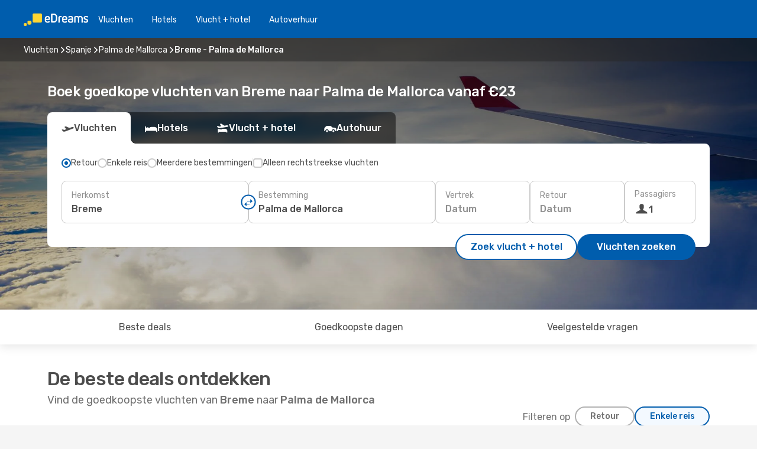

--- FILE ---
content_type: text/html;charset=utf-8
request_url: https://nl.edreams.com/vluchten/breme-palma/BRE/PMI/
body_size: 71684
content:
<!DOCTYPE html>
<html  lang="nl-NL" dir="ltr">
<head><meta charset="utf-8">
<meta name="viewport" content="width=1168">
<title>Goedkoopste vluchten van Breme naar Palma de Mallorca vanaf €23</title>
<meta name="format-detection" content="telephone=no">
<link rel="preload" as="style" href="https://fonts.googleapis.com/css2?family=Rubik:wght@300;400;500;600;700&display=swap" onload="this.rel='stylesheet'">
<script type="application/ld+json">{"@context":"https://schema.org/","@type":"Product","name":"Vluchten Breme - Palma de Mallorca","offers":{"@type":"AggregateOffer","lowPrice":23,"priceCurrency":"EUR"}}</script>
<meta name="og:description" content="Vergelijk goedkope vluchten en boek tickets van Breme (BRE) naar Palma de Mallorca (PMI). Vanaf €23 voor een enkele reis. Bespaar flink met eDreams. Geen extra kosten!">
<meta name="og:title" content="Goedkoopste vluchten van Breme naar Palma de Mallorca vanaf €23">
<meta name="robots" content="index, follow">
<meta name="og:image" content="https://nl.edreams.com/images/landingpages/destinations/1920x800/destination-default_1920x800.jpg">
<meta name="og:type" content="website">
<meta name="description" content="Vergelijk goedkope vluchten en boek tickets van Breme (BRE) naar Palma de Mallorca (PMI). Vanaf €23 voor een enkele reis. Bespaar flink met eDreams. Geen extra kosten!">
<meta name="og:url" content="https://nl.edreams.com/vluchten/breme-palma-de-mallorca/BRE/PMI/" rel="og:url">
<link rel="canonical" href="https://nl.edreams.com/vluchten/breme-palma-de-mallorca/BRE/PMI/" data-hid="e3fa780">
<link rel="alternate" href="https://www.edreams.de/flug/bremen-palma-de-mallorca/BRE/PMI/" hreflang="de">
<link rel="alternate" href="https://www.edreams.pt/voos/bremen-palma-de-maiorca/BRE/PMI/" hreflang="pt">
<link rel="alternate" href="https://www.edreams.fr/vol/breme-palma-de-majorque/BRE/PMI/" hreflang="fr">
<link rel="alternate" href="https://www.edreams.co.uk/flights/bremen-palma-de-mallorca/BRE/PMI/" hreflang="en-GB">
<link rel="alternate" href="https://www.edreams.com/flights/bremen-palma-de-mallorca/BRE/PMI/" hreflang="x-default">
<link rel="alternate" href="https://www.edreams.ch/flug/bremen-palma-de-mallorca/BRE/PMI/" hreflang="de-CH">
<link rel="alternate" href="https://www.edreams.ch/vol/breme-palma-de-majorque/BRE/PMI/" hreflang="fr-CH">
<link rel="alternate" href="https://www.edreams.ch/voli/brema-palma-di-maiorca/BRE/PMI/" hreflang="it-CH">
<link rel="alternate" href="https://www.edreams.it/voli/brema-palma-di-maiorca/BRE/PMI/" hreflang="it">
<link rel="alternate" href="https://www.edreams.es/vuelos/bremen-palma-de-mallorca/BRE/PMI/" hreflang="es">
<link rel="alternate" href="https://www.edreams.com.ar/vuelos/bremen-palma-de-mallorca/BRE/PMI/" hreflang="es-AR">
<link rel="alternate" href="https://www.edreams.com.au/flights/bremen-palma-de-mallorca/BRE/PMI/" hreflang="en-AU">
<link rel="alternate" href="https://www.edreams.com.tr/ucak-bileti/bremen-palma-de-mallorca/BRE/PMI/" hreflang="tr">
<link rel="alternate" href="https://nl.edreams.com/vluchten/breme-palma-de-mallorca/BRE/PMI/" hreflang="nl">
<link rel="icon" href="/images/onefront/bluestone/ED/favicon.ico" type="image/x-icon" data-hid="2c9d455">
<script src="https://securepubads.g.doubleclick.net/tag/js/gpt.js" async="async"></script>
<script>
                    var gptadslots = [];
                    var googletag = googletag || {cmd:[]};
                    googletag.cmd.push(function() {
                        //Adslot 1 declaration
                        gptadslots.push(googletag.defineSlot('/4121/nl_sites/edreams.nl/sslp_dest', [[970,90],[970,250],[728,90]], 'top')
                            .setTargeting('pos', ['top'])
                            .addService(googletag.pubads()));
                        googletag.pubads().enableSingleRequest();
                        googletag.pubads().setTargeting('sslp_dest', [ 'BRE-PMI' ]);
                        googletag.pubads().collapseEmptyDivs();
                        googletag.enableServices();
                    });
                </script>
<link rel="shortcut icon" href="/images/onefront/bluestone/ED/favicon.ico" type="image/x-icon" data-hid="9ad5b89">
<script type="text/javascript" data-hid="1a304df">
        var CONFIG_COOKIES_PURPOSE = {
            content_personalization: ["ngStorage"]
        };

        var GA_custom_dimension = {
            label: 'cmp_ad_agreement',
            purpose: 'advertising_personalization',
            vendor: 'google'
        };

        var GA_consent = {
            label: 'google_analytics_consent',
            vendor: 'c:googleana-2kgJLL8H'
        };

        var didomiStatus = null;
        var pageLanguage = 'nl';

        function setDidomiListeners() {
            window.didomiEventListeners = window.didomiEventListeners || [];
            setDidomiPush();
        }

        function setDidomiPush() {
            window.didomiEventListeners.push({
                event: 'consent.changed',
                listener: function() {
                    doActionsOnConsentChanged();
                }
            });
        }

        function doActionsOnConsentChanged() {
            updateDidomiStatus();

            setGACustomDimension();

            setGAConsentInDataLayer();
        }

        function setGACustomDimension() {
            var customDimensionValue = isConsentSet() ? isVendorEnabled(GA_custom_dimension.vendor) : false;

            pushInDatalayer(GA_custom_dimension.label, customDimensionValue);
        }

        function setGAConsentInDataLayer() {
            var consentGA = isConsentSet() ? isVendorEnabled(GA_consent.vendor) : true;

            pushInDatalayer(GA_consent.label, consentGA);
        }

        function pushInDatalayer(label, value) {
            var objPush = {};
            objPush[label] = ''+value+'';

            window.dataLayer.push(objPush);
        }

        function updateDidomiStatus() {
            didomiStatus = Didomi.getUserConsentStatusForAll();
        }

        function isCookieEnabled(cookieName) {
            return (isConsentSet() && didomiStatus.purposes.enabled.indexOf(getCookieType(cookieName)) !== -1);
        }

        function isPurposeEnabled(purposeName) {
            return didomiStatus.purposes.enabled.indexOf(purposeName) !== -1;
        }

        function isVendorEnabled(vendorName) {
            return didomiStatus.vendors.enabled.indexOf(vendorName) !== -1;
        }

        function isConsentSet() {
            return didomiStatus !== null && (didomiStatus.purposes.enabled.length !== 0 || didomiStatus.purposes.disabled.length !== 0);
        }

        function getCookieType(cookieName) {
            for (var type in CONFIG_COOKIES_PURPOSE) {
                if (CONFIG_COOKIES_PURPOSE[type].indexOf(cookieName) !== -1) {
                    return type;
                }
            }
        }

        setDidomiListeners();
    </script>
<script type="text/javascript" data-hid="4a299c0">
        //Read Cookies
        var cookiesArray = [],
            cookies,
            mktTrack,
            mktportal,
            device_gtm = 'D',
            id_gtm = 'GTM-KKLQKF';

        function initReadCookies() {
            cookiesArray.push(document.cookie.match(/(device=[^;]+)/)[0]);

            mktTrack = document.cookie.match(/((mktTrack)=[^;]+)/);
            mktportal = document.cookie.match(/((mktportal)=[^;]+)/);

            mktTrack ? cookiesArray.push(mktTrack[0]) : '';
            mktportal ? cookiesArray.push(mktportal[0]) : '';

            cookies = createCookieObj(cookiesArray);

            if(cookies.device === 'tablet'){
                device_gtm = 'T';
            } else if (cookies.device === 'mobile') {
                device_gtm = 'M';
            }
        }

        function createCookieObj(c_value) {
            var obj = {},
                t_arr;

            if (c_value !== undefined) {
                for (var i = c_value.length - 1; i >= 0; i--) {
                    t_arr = c_value[i].split(/=(.+)/);
                    obj[t_arr[0]] = t_arr[1];
                }
            } else {
                obj = {
                    utmcsr: 'no_GA',
                    utmcmd: 'no_GA'
                }
            }
            return obj;
        }

        function getCookie (name) {
            const nameEQ = name + '=';
            const ca = document.cookie.split(';');
            for (let i = 0; ca.length > i; i++) {
                let c = ca[i];
                while (c.charAt(0) === ' ') { c = c.substring(1, c.length); }
                if (c.indexOf(nameEQ) === 0) { return c.substring(nameEQ.length, c.length); }
            }
            return null;
        }

        initReadCookies();
    </script>
<script type="text/javascript" data-hid="40ffd0a">
        function getParamMktportal() {
            var resultRegExp = document.location.search.match(/(MPortal|mktportal)=([^&]+)/);
            return resultRegExp !== null ? resultRegExp[2] : "";
        }

        function setCookie(name,value, days) {
            var expires = 60 * 60 * 24 * days;
            var domainName = 'nl.edreams.com';

            if (cookies.mktportal === undefined || value !== "") {
                document.cookie = name + "=" + (value || "")  + "; max-age=" + expires + "; path=/; domain=" + domainName;

                cookies.mktportal = value;
            }
        }

        setCookie("mktportal", getParamMktportal(), 30);
    </script>
<script type="text/javascript" data-hid="15f630e">
        function getCountry() {
            return 'NL';
        }

        var dataLayerConfiguration = {
            site_type: device_gtm,
            page_url : document.location.pathname + document.location.search,
            cod_lang: 'nl'+'_'+getCountry(),
            page_category: 'SSLP_city_pairs',
            sso: sessionStorage.getItem("thirdPartyTrackingData") ? sessionStorage.getItem("thirdPartyTrackingData").search('SSO_1') !== -1 : false,
            mktsession_id: getCookie('mktSession') || '',
        };

        var dataLayerABConf = {};

        if(cookies.mktportal) {
            dataLayerABConf.mktportal = cookies.mktportal;
        }

        (function prepareDataLayerConfiguration() {
            for (var property in dataLayerABConf) {
                if (dataLayerABConf.hasOwnProperty(property)) {
                    dataLayerConfiguration[property] = dataLayerABConf[property];
                }
            }
        })();

        analyticsEvent = function() {};
        window.dataLayer = window.dataLayer || [];

        dataLayer.push(dataLayerConfiguration);

        // Init custom dimensions
        setGACustomDimension();
        setGAConsentInDataLayer();
    </script>
<script type="text/javascript" data-hid="196944d">
        var tc_values = cookies.mktTrack ? cookies.mktTrack.match(/([^|]+)/g) : undefined,
        tc_obj = createCookieObj(tc_values),
        tc_device = cookies.device.substring(0,1),
        DEFAULT_UTM_SOURCE = 'google',
        DEFAULT_UTM_MEDIUM = 'cpc',
        arrival_city_code = '',
        departure_city_code = '';

        /**
         * @brief This function reads cookies and updates  value for variables tc_vars.mkt_utm.
         * @pre tc_vars object should be created before
         * @post tc_vars.mkt_utm_campaign_cookie, tc_vars.mkt_utm_source_cookie and tc_vars.mkt_utm_medium_cookie
         * are updated with the mktTrack cookie values.
         */
        function updateUtm() {
            initReadCookies();
            let tc_values = cookies.mktTrack ? cookies.mktTrack.match(/([^|]+)/g) : undefined;
            tc_obj = createCookieObj(tc_values);

            tc_vars.mkt_utm_campaign_cookie = tc_obj.utmccn || '';
            tc_vars.mkt_utm_source_cookie = tc_obj.utmcsr || '';
            tc_vars.mkt_utm_medium_cookie = tc_obj.utmcmd || '';

            (function checkAndSetGAClientId(maxCalls = 10, currentCall = 0) {
                const gaClientId = getGoogleAnalyticsClientId(getCookie('_ga'));
                if (gaClientId) {
                    window.tc_vars = window.tc_vars || {};
                    window.tc_vars.ext_ga_client_id = gaClientId;
                } else if (currentCall < maxCalls) {
                    setTimeout(() => checkAndSetGAClientId(maxCalls, currentCall + 1), 800);
                }
            })();
        }

        function getGoogleAnalyticsClientId(cookieValue) {
            if (cookieValue) {
                const parts = cookieValue.split('.');
                if (parts.length === 4) {
                    return parts[2] + '.' + parts[3];
                }
            }
            return '';
        }
    </script>
<script type="text/javascript" data-hid="bd33ae">
        //gclid is a tracking parameter used by Google to pass information to Google Analytics and Adwords
        if (tc_obj.utmgclid) {
            tc_obj.utmcsr = DEFAULT_UTM_SOURCE;
            tc_obj.utmcmd = DEFAULT_UTM_MEDIUM;
        }

        var tc_vars = {
            env_template : 'sslp',
            env_work : 'prod',
            env_market : getCountry(),
            env_language : 'nl',
            env_site_type: tc_device,
            env_brand_code: 'E',
            env_brand: 'edreams',
            env_currency_code: 'EUR',
            page_category: 'sslp',
            page_url: window.location.href.split('?')[0],
            page_name: 'sslp_CityPair',
            mkt_utm_campaign_cookie: tc_obj.utmccn || '',
            mkt_utm_source_cookie: tc_obj.utmcsr || '',
            mkt_utm_medium_cookie: tc_obj.utmcmd || '',
            mkt_utm_content_cookie: tc_obj.utmcct || '',
            mkt_utm_term_cookie: tc_obj.utmctr || '',
            mkt_portal: cookies.mktportal || '',
            flight_arrival_city_code: arrival_city_code,
            flight_departure_city_code: departure_city_code,
            edo_browser_id: sessionStorage.getItem('tc_vars') ? JSON.parse(sessionStorage.getItem('tc_vars'))?.edo_browser_id : '',
        };
    </script>
<script type="text/javascript" data-hid="30ab8af">
        function reloadTMSContainer () {
            tC.container.reload({events: {page: [{},{}]}});
        }
    </script>
<script async onload="reloadTMSContainer()" src="//cdn.tagcommander.com/4250/tc_eDreamsODIGEO_79.js" data-hid="12eab05"></script>
<script type="text/javascript" data-hid="4bb012b">
        function setDidomiConfig() {
            const config = {
                app: {
                    privacyPolicyURL: 'https://nl.edreams.com/pricacybeleid/',
                },
                languages: {
                    enabled: [pageLanguage],
                    default: pageLanguage
                }
            };

            window.didomiConfig = config;
        }

        window.didomiOnReady = window.didomiOnReady || [];
        window.didomiOnReady.push(didomiReady);


        function didomiReady() {
            updateDidomiStatus();

            setGACustomDimension();

            setGAConsentInDataLayer();

            updateUtm();

            loadGTM(window,document,'script','dataLayer',id_gtm);

            if (window?.dataLayer) {
                window.dataLayer[0].didomiExperimentId = window?.tc_array_events?.didomiExperimentId;
                window.dataLayer[0].didomiExperimentUserGroup = window?.tc_array_events?.didomiExperimentUserGroup;
            }
        }

        function didomiTimeout() {
            if (!didomiStatus) {
                loadGTM(window,document,'script','dataLayer',id_gtm);
                tC.event.didomiReady(window, {"didomiVendorsConsent": "fallBackConsent"});
            }
        }

        function didomiLoader() {
            setTimeout(didomiTimeout, 5000);

            didomiLoadScript('c81d422d-223b-4c8a-8b2e-099d6fa3acb9');
        }

        function didomiLoadScript(didomiApiKey) {
            window.gdprAppliesGlobally=true;
            function a(e){
                if(!window.frames[e]){
                    if(document.body&&document.body.firstChild){
                        var t=document.body;
                        var n=document.createElement("iframe");
                        n.style.display="none";
                        n.name=e;
                        n.title=e;
                        t.insertBefore(n,t.firstChild)
                    }
                    else{
                        setTimeout(function(){a(e)},5)
                    }
                }
            }
            function e(n,r,o,c,s){
                function e(e,t,n,a){
                    if(typeof n!=="function"){return}
                    if(!window[r]){
                        window[r]=[]
                    }
                    var i=false;
                    if(s){
                        i=s(e,t,n)
                    }
                    if(!i){
                        window[r].push({command:e,parameter:t,callback:n,version:a})
                    }
                }
                e.stub=true;
                function t(a){
                    if(!window[n]||window[n].stub!==true){return}
                    if(!a.data){return}
                    var i=typeof a.data==="string";
                    var e;
                    try{e=i?JSON.parse(a.data):a.data}
                    catch(t){return}
                    if(e[o]){
                        var r=e[o];
                        window[n](r.command,r.parameter,function(e,t){
                            var n={};
                            n[c]={returnValue:e,success:t,callId:r.callId};
                            a.source.postMessage(i?JSON.stringify(n):n,"*")
                        },r.version)
                    }
                }
                if("undefined"[n]!=="function"){
                    window[n]=e;
                    if(window.addEventListener){
                        window.addEventListener("message",t,false)
                    }
                    else{
                        window.attachEvent("onmessage",t)}
                }
            }
            e("__tcfapi","__tcfapiBuffer","__tcfapiCall","__tcfapiReturn");a("__tcfapiLocator");

            (function(e){
                var t=document.createElement("script");
                t.id="spcloader";
                t.type="text/javascript";
                t.async=true;
                t.src="https://sdk.privacy-center.org/"+e+"/loader.js?target="+document.location.hostname;t.charset="utf-8";
                var n=document.getElementsByTagName("script")[0];
                n.parentNode.insertBefore(t,n)
            })(didomiApiKey);
        }

        setDidomiConfig();

       didomiLoader();
    </script>
<script type="text/javascript" data-hid="7f260c0">
        domainName = 'nl.edreams.com';
        domainNameSearch = 'nl.edreams.com';
        //If an AB test is running the placeholder will be replaced by a push instruction
        //to set the ga custom dimensions with the value of MultitestCfg partitions winners:

        var countryCode = getCountry();
        var lang = 'nl';
    </script>
<script type="text/javascript" data-hid="f37a6b">
        function loadGTM (w,d,s,l,i){w[l]=w[l]||[];w[l].push({'gtm.start':
        new Date().getTime(),event:'gtm.js'});var f=d.getElementsByTagName(s)[0],
        j=d.createElement(s),dl=l!='dataLayer'?'&amp;l='+l:'';j.async=true;j.src=
        '//www.googletagmanager.com/gtm.js?id='+i+dl;f.parentNode.insertBefore(j,f);
        }
    </script>
<script type="text/javascript" data-hid="777b523">
        /**
         * @desc This function is used in an intervals in order to check if the mktTrack cookie value changes, in this case
         * it performs a push into dataLayer object with the new value.
         * @post If the push is done, the interval is stoped.
         */
        function mktTrackCookieUpdate(cookie) {
            dataLayer.push({'event': 'mkttrack', 'mktTrack':cookie.match(new RegExp('mktTrack=([^;]+)'))[1]});
        }

        function doTrack() {
            var mktportal = cookies["mktportal"] === undefined ? "" : cookies["mktportal"];
            track('NL', mktportal, 'SSLP', false, mktTrackCookieUpdate);
        }

        function loadScript(src, callback) {
            var a = document.createElement('script'),
                f = document.getElementsByTagName('head')[0];

            a.async = true;
            a.type = 'text/javascript';
            a.src = src;

            if (callback !== null){
                if (a.readyState) { // IE, incl. IE9
                    a.onreadystatechange = function() {
                        if (a.readyState == "loaded" || a.readyState == "complete") {
                            a.onreadystatechange = null;
                            callback();
                        }
                    };
                } else {
                    a.onload = function() { // Other browsers
                        callback();
                    };
                }
            }

            f.appendChild(a);
        }
    </script>
<script type="text/javascript" data-hid="7ca9d41">loadScript("/marketing-channel/client/v3/marketing-channel.min.js", doTrack);</script>
<script type="application/ld+json">{"@context":"https://schema.org/","@type":"FAQPage","mainEntity":[{"@type":"Question","name":"Kan ik een flexibel tarief kiezen voor mijn vlucht van Breme naar Palma de Mallorca?","acceptedAnswer":{"@type":"Answer","text":"Bij eDreams willen we je gemoedsrust geven voor het geval dat je vlucht wordt geannuleerd of als Spanje nieuwe reisbeperkingen toepast bij het vliegen van Breme. Als je plannen veranderen, ben je gedekt! Met ons flexibele ticket kun je een andere vlucht omboeken zonder omboekingskosten of een volledige terugbetaling aanvragen.\n"}},{"@type":"Question","name":"Wat is de beste manier om goedkope vluchten van Breme naar Palma de Mallorca op eDreams te vinden?","acceptedAnswer":{"@type":"Answer","text":"Het laagste huidige tarief van Breme naar Palma de Mallorca is € 23. Dankzij ons systeem identificeren we de beste opties bij verschillende luchtvaartmaatschappijen en routes om waarde en flexibiliteit voor je reis te combineren."}},{"@type":"Question","name":"Hoe lang duurt de vlucht van Breme naar Palma de Mallorca?","acceptedAnswer":{"@type":"Answer","text":"Vliegen tussen Breme en Palma de Mallorca duurt over het algemeen ongeveer 02:35 uur, voor een afstand van ongeveer 1.570 km. De tijden kunnen variëren, afhankelijk van of je kiest voor een directe vlucht of een vlucht met tussenstops."}},{"@type":"Question","name":"Hoe is het weer in Palma de Mallorca versus Breme?","acceptedAnswer":{"@type":"Answer","text":"In de zomer ervaart Breme gemiddelde maximumtemperaturen van 31.75 ºC met neerslag rond 12 mm. Tegelijkertijd kan Palma de Mallorca 34.99 ºC bereiken en ongeveer 9 mm neerslag registreren. In de winter is het klimaat koeler, met een gemiddelde van -5.75 ºC in Breme vergeleken met 0.94 ºC in Palma de Mallorca. De neerslagniveaus bereiken 9 mm in Breme en 3 mm in Palma de Mallorca."}},{"@type":"Question","name":"Welke luchthavens verbinden Breme en Palma de Mallorca?","acceptedAnswer":{"@type":"Answer","text":"De belangrijkste luchthavenverbinding tussen Breme en Palma de Mallorca is Bremen Airport (BRE) naar Palma de Mallorca Airport (PMI), geëxploiteerd door de volgende luchtvaartmaatschappij(en): Eurowings"}}]}</script>
<link rel="stylesheet" href="/sslp-itinerary-frontend/static-content/_nuxt/ed.49f53c39.css">
<link rel="modulepreload" as="script" crossorigin href="/sslp-itinerary-frontend/static-content/_nuxt/entry.13db638b.js">
<link rel="modulepreload" as="script" crossorigin href="/sslp-itinerary-frontend/static-content/_nuxt/ed.af82188e.js">
<link rel="modulepreload" as="script" crossorigin href="/sslp-itinerary-frontend/static-content/_nuxt/AirlineInterlinking.4f1159c2.js">
<link rel="modulepreload" as="script" crossorigin href="/sslp-itinerary-frontend/static-content/_nuxt/SslpHead.4958e885.js">
<link rel="modulepreload" as="script" crossorigin href="/sslp-itinerary-frontend/static-content/_nuxt/common.b238f689.js">
<link rel="modulepreload" as="script" crossorigin href="/sslp-itinerary-frontend/static-content/_nuxt/nuxt-link.d6068787.js">
<link rel="modulepreload" as="script" crossorigin href="/sslp-itinerary-frontend/static-content/_nuxt/vue.f36acd1f.d240d977.js">
<link rel="modulepreload" as="script" crossorigin href="/sslp-itinerary-frontend/static-content/_nuxt/useFetchRouteDetails.d846464f.js">
<link rel="modulepreload" as="script" crossorigin href="/sslp-itinerary-frontend/static-content/_nuxt/CheapestTimeToFly.68579315.js">
<link rel="modulepreload" as="script" crossorigin href="/sslp-itinerary-frontend/static-content/_nuxt/useInterlink.3ede6115.js">
<link rel="modulepreload" as="script" crossorigin href="/sslp-itinerary-frontend/static-content/_nuxt/ViewMore.3062e788.js">
<link rel="modulepreload" as="script" crossorigin href="/sslp-itinerary-frontend/static-content/_nuxt/CardPrice.4e27c977.js">
<link rel="modulepreload" as="script" crossorigin href="/sslp-itinerary-frontend/static-content/_nuxt/CityPairsPageContent.a1cb55e1.js">
<link rel="modulepreload" as="script" crossorigin href="/sslp-itinerary-frontend/static-content/_nuxt/PageLayout.667cec6e.js">
<link rel="modulepreload" as="script" crossorigin href="/sslp-itinerary-frontend/static-content/_nuxt/useSearch.a10aa9ac.js">
<link rel="modulepreload" as="script" crossorigin href="/sslp-itinerary-frontend/static-content/_nuxt/useAutocomplete.27ec62d8.js">
<link rel="modulepreload" as="script" crossorigin href="/sslp-itinerary-frontend/static-content/_nuxt/DatePicker.e46e7485.js">
<link rel="modulepreload" as="script" crossorigin href="/sslp-itinerary-frontend/static-content/_nuxt/PassengerRow.1f074370.js">
<link rel="modulepreload" as="script" crossorigin href="/sslp-itinerary-frontend/static-content/_nuxt/SeoInterlinking.4dfa40f0.js">
<link rel="modulepreload" as="script" crossorigin href="/sslp-itinerary-frontend/static-content/_nuxt/useSeoInterlinkingLinks.e7d857f8.js">
<link rel="modulepreload" as="script" crossorigin href="/sslp-itinerary-frontend/static-content/_nuxt/InfoBlocks.a436f70e.js">
<link rel="modulepreload" as="script" crossorigin href="/sslp-itinerary-frontend/static-content/_nuxt/useInfoblocks.35fa0c8a.js">
<link rel="modulepreload" as="script" crossorigin href="/sslp-itinerary-frontend/static-content/_nuxt/useWidgetVisibility.b83992e2.js">
<link rel="modulepreload" as="script" crossorigin href="/sslp-itinerary-frontend/static-content/_nuxt/AutoContent.7f5dd655.js">
<link rel="modulepreload" as="script" crossorigin href="/sslp-itinerary-frontend/static-content/_nuxt/DealsContainer.ef136e9f.js">
<link rel="modulepreload" as="script" crossorigin href="/sslp-itinerary-frontend/static-content/_nuxt/SeoContent.68d325f7.js">
<link rel="modulepreload" as="script" crossorigin href="/sslp-itinerary-frontend/static-content/_nuxt/useStructuredData.c9bddc22.js">
<link rel="modulepreload" as="script" crossorigin href="/sslp-itinerary-frontend/static-content/_nuxt/useLastMinuteLinks.2f042b09.js">







<script type="module" src="/sslp-itinerary-frontend/static-content/_nuxt/entry.13db638b.js" crossorigin></script></head>
<body  class="odf-bg-secondary fonts-loading loading"><div id="__nuxt"><!--[--><!--[--><header class="header"><div id="header-logo-url" class="header-logo"><svg><use href="/sslp-itinerary-frontend/static-content/_nuxt/logo-ED.631358a2.svg#main" xlink:href="/sslp-itinerary-frontend/static-content/_nuxt/logo-ED.631358a2.svg#main" width="100%" height="100%"></use></svg></div><div class="header-desktop-start"><div class="header-tabs odf-tabs odf-tabs-header"><!--[--><a class="header-tabs-item" href="https://nl.edreams.com/vluchten/">Vluchten</a><a class="header-tabs-item" href="https://nl.edreams.com/hotels/">Hotels</a><a class="header-tabs-item" href="https://nl.edreams.com/vlucht-hotel/">Vlucht + hotel</a><a class="header-tabs-item" href="http://rentacar.nl.edreams.com/nl/?clientId=313381" rel="nofollow">Autoverhuur</a><!--]--></div></div><div class="header-desktop-end"><!--[--><!--]--><div class="currencySwitcher"><button type="button" class="currencySwitcher-outside"><img src="/images/onefront/flags/flags@2x.png" class="currencySwitcher-img currencySwitcher-img-NL" alt="NL"><span>NL</span><span> (€) </span></button><div class="currencySwitcher-inside"><div class="currencySwitcher-header"><span>eDreams is in de volgende landen beschikbaar</span></div><div class="currencySwitcher-main"><div class="currencySwitcher-continents"><!--[--><div class="currencySwitcher-continent"><span class="currencySwitcher-continent-title">Europe</span><div class="currencySwitcher-countries"><!--[--><a href="https://www.edreams.de/flug/bremen-palma-de-mallorca/BRE/PMI/" lang="de-DE" class="currencySwitcher-country"><img src="/images/onefront/flags/flags@2x.png" class="currencySwitcher-img currencySwitcher-img-DE" alt="DE"><span>Deutschland (€)</span></a><a href="https://www.edreams.pt/voos/bremen-palma-de-maiorca/BRE/PMI/" lang="pt-PT" class="currencySwitcher-country"><img src="/images/onefront/flags/flags@2x.png" class="currencySwitcher-img currencySwitcher-img-PT" alt="PT"><span>Portugal (€)</span></a><a href="https://www.edreams.fr/vol/breme-palma-de-majorque/BRE/PMI/" lang="fr-FR" class="currencySwitcher-country"><img src="/images/onefront/flags/flags@2x.png" class="currencySwitcher-img currencySwitcher-img-FR" alt="FR"><span>France (€)</span></a><a href="https://www.edreams.co.uk/flights/bremen-palma-de-mallorca/BRE/PMI/" lang="en-UK" class="currencySwitcher-country"><img src="/images/onefront/flags/flags@2x.png" class="currencySwitcher-img currencySwitcher-img-UK" alt="UK"><span>United Kingdom (£)</span></a><a href="https://www.edreams.ch/flug/bremen-palma-de-mallorca/BRE/PMI/" lang="de-CH" class="currencySwitcher-country"><img src="/images/onefront/flags/flags@2x.png" class="currencySwitcher-img currencySwitcher-img-CH" alt="CH"><span>Schweiz - Deutsch (CHF)</span></a><a href="https://www.edreams.ch/vol/breme-palma-de-majorque/BRE/PMI/" lang="fr-CH" class="currencySwitcher-country"><img src="/images/onefront/flags/flags@2x.png" class="currencySwitcher-img currencySwitcher-img-CH" alt="CH"><span>Suisse - Français (CHF)</span></a><a href="https://www.edreams.ch/voli/brema-palma-di-maiorca/BRE/PMI/" lang="it-CH" class="currencySwitcher-country"><img src="/images/onefront/flags/flags@2x.png" class="currencySwitcher-img currencySwitcher-img-CH" alt="CH"><span>Svizzera - Italiano (CHF)</span></a><a href="https://www.edreams.it/voli/brema-palma-di-maiorca/BRE/PMI/" lang="it-IT" class="currencySwitcher-country"><img src="/images/onefront/flags/flags@2x.png" class="currencySwitcher-img currencySwitcher-img-IT" alt="IT"><span>Italia (€)</span></a><a href="https://www.edreams.es/vuelos/bremen-palma-de-mallorca/BRE/PMI/" lang="es-ES" class="currencySwitcher-country"><img src="/images/onefront/flags/flags@2x.png" class="currencySwitcher-img currencySwitcher-img-ES" alt="ES"><span>España (€)</span></a><!--]--></div></div><div class="currencySwitcher-continent"><span class="currencySwitcher-continent-title">America</span><div class="currencySwitcher-countries"><!--[--><a href="https://www.edreams.com.ar/vuelos/bremen-palma-de-mallorca/BRE/PMI/" lang="es-AR" class="currencySwitcher-country"><img src="/images/onefront/flags/flags@2x.png" class="currencySwitcher-img currencySwitcher-img-AR" alt="AR"><span>Argentina (US$)</span></a><!--]--></div></div><div class="currencySwitcher-continent"><span class="currencySwitcher-continent-title">Oceania</span><div class="currencySwitcher-countries"><!--[--><a href="https://www.edreams.com.au/flights/bremen-palma-de-mallorca/BRE/PMI/" lang="en-AU" class="currencySwitcher-country"><img src="/images/onefront/flags/flags@2x.png" class="currencySwitcher-img currencySwitcher-img-AU" alt="AU"><span>Australia ($)</span></a><!--]--></div></div><div class="currencySwitcher-continent"><span class="currencySwitcher-continent-title">Asia</span><div class="currencySwitcher-countries"><!--[--><a href="https://www.edreams.com.tr/ucak-bileti/bremen-palma-de-mallorca/BRE/PMI/" lang="tr-TR" class="currencySwitcher-country"><img src="/images/onefront/flags/flags@2x.png" class="currencySwitcher-img currencySwitcher-img-TR" alt="TR"><span>Türkiye (₺)</span></a><!--]--></div></div><!--]--></div><div class="currencySwitcher-international"><span>Or you can visit our</span><a href="https://www.edreams.com/flights/bremen-palma-de-mallorca/BRE/PMI/">global site</a><i aria-hidden="true"></i></div></div><div class="currencySwitcher-footer"><button type="button">Sluiten</button></div></div></div></div></header><section class="searcher" style="background-image:linear-gradient(rgba(0, 0, 0, 0.5), rgba(0, 0, 0, 0)), url(/images/landingpages/destinations/1920x800/destination-default_1920x800.jpg);background-position-y:0%;"><div class="breadcrumb breadcrumb__dark"><ol class="breadcrumb-list" vocab="http://schema.org/" typeof="BreadcrumbList"><!--[--><li property="itemListElement" typeof="ListItem" class="breadcrumb-item"><a href="https://nl.edreams.com/vluchten/" property="item" typeof="WebPage"><span class="breadcrumb-content" property="name">Vluchten</span></a><i class="odf-icon odf-icon-s odf-icon-arrow-right" aria-hidden="true"></i><meta property="position" content="1"></li><li property="itemListElement" typeof="ListItem" class="breadcrumb-item"><a href="https://nl.edreams.com/vluchten/spanje/ES/" property="item" typeof="WebPage"><span class="breadcrumb-content" property="name">Spanje</span></a><i class="odf-icon odf-icon-s odf-icon-arrow-right" aria-hidden="true"></i><meta property="position" content="2"></li><li property="itemListElement" typeof="ListItem" class="breadcrumb-item"><a href="https://nl.edreams.com/vluchten/palma-de-mallorca/PMI/" property="item" typeof="WebPage"><span class="breadcrumb-content" property="name">Palma de Mallorca</span></a><i class="odf-icon odf-icon-s odf-icon-arrow-right" aria-hidden="true"></i><meta property="position" content="3"></li><li property="itemListElement" typeof="ListItem" class="breadcrumb-item"><span class="is-current breadcrumb-content" property="name">Breme - Palma de Mallorca</span><!----><meta property="position" content="4"></li><!--]--></ol></div><header><!----><h1>Boek goedkope vluchten van Breme naar Palma de Mallorca vanaf €23</h1></header><div class="searcher-body"><div><div class="searchBox"><!----><div class="searchBox-tabs"><div class="active" id="flightsTab"><i class="odf-icon-flight" aria-hidden="true"></i><span>Vluchten</span></div><div class="" id="hotelsTab"><i class="odf-icon-hotel" aria-hidden="true"></i><span>Hotels</span></div><div class="" id="flightsHotelTab"><i class="odf-icon-flight-hotel" aria-hidden="true"></i><span>Vlucht + hotel</span></div><!----><div class="" id="carsTab"><i class="odf-icon-car" aria-hidden="true"></i><span>Autohuur</span></div></div><div class="searchBox-content"><div class="searchBox-flightsTypes"><input id="return-radioButton" type="radio" checked><label class="searchBox-flightsType searchBox-flightsType-label" for="return-radioButton"><i aria-hidden="true"></i><span id="return-label">Retour</span></label><input id="oneWay-radioButton" type="radio"><label class="searchBox-flightsType searchBox-flightsType-label" for="oneWay-radioButton"><i aria-hidden="true"></i><span id="oneWay-label">Enkele reis</span></label><input id="multiStop-radioButton" type="radio"><label class="searchBox-flightsType searchBox-flightsType-label" for="multiStop-radioButton"><i aria-hidden="true"></i><span id="multistop-label">Meerdere bestemmingen</span></label><div class="searchBox-flightsTypes-separator"></div><input id="direct-flights-checkbox" type="checkbox"><label class="searchBox-flightsType searchBox-flightsType-label searchBox-flightsType--direct" for="direct-flights-checkbox"><i class="odf-icon-tick" aria-hidden="true"></i><span>Alleen rechtstreekse vluchten</span></label></div><!----><div class="searchBox-body"><div class="searchBox-rows"><div style="display:none;" class="searchBox-calendar"><div class="searchBox-calendar-window"><div class="datepicker" style="transform:translateX(0px);"><!--[--><!--]--><!--[--><!--]--></div></div><div class="searchBox-calendar-arrow-container-left"><button class="searchBox-calendar-arrow" disabled><i class="odf-icon odf-icon-arrow-left" aria-hidden="true"></i></button></div><div class="searchBox-calendar-arrow-container-right"><button class="searchBox-calendar-arrow"><i class="odf-icon odf-icon-arrow-right" aria-hidden="true"></i></button></div><div class="searchBox-close"><!----><!----><button id="done-button" class="button-primary button__fit mis-auto">Sluiten</button></div></div><!--[--><div class="searchBox-row"><div class="searchBox-row-inputs"><div class="searchBox-row-cities searchBox-row-collapse"><div id="ORIGIN-location-0" class="searchBox-box"><!----><label>Herkomst</label><!--[--><input value="" placeholder="Waar vandaan?" type="text" maxlength="128" autocapitalize="off" autocorrect="off" autocomplete="off" spellcheck="false"><!----><!--]--><!----><!----></div><button class="searchBox-swapButton" type="button"><i class="searchBox-swapButton-icon" aria-hidden="true"></i></button><div id="DESTINATION-location-0" class="searchBox-box"><!----><label>Bestemming</label><!--[--><input value="" placeholder="Waarheen?" type="text" maxlength="128" autocapitalize="off" autocorrect="off" autocomplete="off" spellcheck="false"><!----><!--]--><!----><!----></div></div><div class="searchBox-row-dates searchBox-row-collapse"><div id="OUTBOUND-date-0" class="searchBox-box searchBox-box-date"><!----><label>Vertrek</label><span class="searchBox-box-placeholder">Datum</span><!----><!----></div><div id="INBOUND-date-0" class="searchBox-box searchBox-box-date"><!----><label>Retour</label><span class="searchBox-box-placeholder">Datum</span><!----><!----></div></div></div><div class="searchBox-row-action"><!--[--><div id="passenger-selector" class="searchBox-box searchBox-box-passengers"><label>Passagiers</label><div class="searchBox-passengers-input"><i class="odf-icon-pax" aria-hidden="true"></i><span class="searchBox-box-plain-text">1</span></div></div><!----><!--]--><!----><!----></div></div><!--]--></div><!----></div><!----><div class="searchBox-buttons"><button id="search-dp-btn">Zoek vlucht + hotel</button><button id="search-btn">Vluchten zoeken</button><!----><!----></div></div><!----></div></div></div><div class="trustpilot-container"><div class="trustpilot"><span></span></div></div></section><!----><!----><!----><div class="advertBanner"><div id="top" style="display:none;"></div></div><!----><!--[--><section id="best-deals" class="lastMinute"><header><div class="lastMinute-title"><h2>De beste deals ontdekken</h2><span class="lastMinute-subtitle">Vind de goedkoopste vluchten van <strong>Breme</strong> naar <strong>Palma de Mallorca</strong></span></div><!--[--><img class="lastMinute-tag" src="/images/landingpages/assets/discountTag.png" alt="emptyFilter"><div class="lastMinute-tabs"><div class="lastMinute-title-bottom"></div><span>Filteren op</span><button class="" type="button">Retour</button><button class="active" type="button">Enkele reis</button></div><!--]--></header><!--[--><!--[--><!--[--><div class="lastMinute-deals lastMinute-deals__hidden"><!--[--><a class="lastMinute-card card-highest-discount" href="https://nl.edreams.com/travel/?locale=nl_NL#results/type=R;buyPath=1003;from=9662;to=3030;dep=2026-03-17;ret=2026-03-21;adults=1;children=0;infants=0;internalSearch=false;collectionmethod=false;trainSearch=false;" rel="nofollow" style="" name="deal"><div class="lastMinute-card-title"><span>di 17 mrt</span><span> - za 21 mrt</span></div><div class="lastMinute-card-flightsInfo"><div><img loading="lazy" width="24" height="24" alt="Ryanair" src="https://nl.edreams.com/images/onefront/airlines/smFR.gif"><div class="lastMinute-card-flightInfo"><div class="lastMinute-card-flightInfo-carrier"><span class="lastMinute-card-flightInfo-date">Ryanair</span><span class="lastMinute-card-flightInfo-stops__direct lastMinute-card-flightInfo-stops">Direct</span></div><div class="lastMinute-card-flightInfo-cities"><span>BRE</span><span> - PMI</span></div></div></div><div><img loading="lazy" width="24" height="24" alt="Ryanair" src="https://nl.edreams.com/images/onefront/airlines/smFR.gif"><div class="lastMinute-card-flightInfo"><div class="lastMinute-card-flightInfo-carrier"><span class="lastMinute-card-flightInfo-date">Ryanair</span><span class="lastMinute-card-flightInfo-stops__direct lastMinute-card-flightInfo-stops">Direct</span></div><div class="lastMinute-card-flightInfo-cities"><span>PMI</span><span> - BRE</span></div></div></div></div><div class="card-price"><!----><div class="card-price-container"><div class="card-price-item__prefix card-price-item card-price-item__default"><span>59</span><span>€</span></div><!----></div><span class="card-price-subtext">Prijs per passagier</span></div></a><a class="lastMinute-card" href="https://nl.edreams.com/travel/?locale=nl_NL#results/type=R;buyPath=1003;from=9662;to=3030;dep=2026-02-15;ret=2026-02-21;adults=1;children=0;infants=0;internalSearch=false;collectionmethod=false;trainSearch=false;" rel="nofollow" style="" name="deal"><div class="lastMinute-card-title"><span>zo 15 feb</span><span> - za 21 feb</span></div><div class="lastMinute-card-flightsInfo"><div><img loading="lazy" width="24" height="24" alt="Ryanair" src="https://nl.edreams.com/images/onefront/airlines/smFR.gif"><div class="lastMinute-card-flightInfo"><div class="lastMinute-card-flightInfo-carrier"><span class="lastMinute-card-flightInfo-date">Ryanair</span><span class="lastMinute-card-flightInfo-stops__direct lastMinute-card-flightInfo-stops">Direct</span></div><div class="lastMinute-card-flightInfo-cities"><span>BRE</span><span> - PMI</span></div></div></div><div><img loading="lazy" width="24" height="24" alt="Ryanair" src="https://nl.edreams.com/images/onefront/airlines/smFR.gif"><div class="lastMinute-card-flightInfo"><div class="lastMinute-card-flightInfo-carrier"><span class="lastMinute-card-flightInfo-date">Ryanair</span><span class="lastMinute-card-flightInfo-stops__direct lastMinute-card-flightInfo-stops">Direct</span></div><div class="lastMinute-card-flightInfo-cities"><span>PMI</span><span> - BRE</span></div></div></div></div><div class="card-price"><!----><div class="card-price-container"><div class="card-price-item__prefix card-price-item card-price-item__default"><span>67</span><span>€</span></div><!----></div><span class="card-price-subtext">Prijs per passagier</span></div></a><a class="lastMinute-card" href="https://nl.edreams.com/travel/?locale=nl_NL#results/type=R;buyPath=1003;from=9662;to=3030;dep=2026-02-28;ret=2026-03-07;adults=1;children=0;infants=0;internalSearch=false;collectionmethod=false;trainSearch=false;" rel="nofollow" style="" name="deal"><div class="lastMinute-card-title"><span>za 28 feb</span><span> - za 7 mrt</span></div><div class="lastMinute-card-flightsInfo"><div><img loading="lazy" width="24" height="24" alt="Ryanair" src="https://nl.edreams.com/images/onefront/airlines/smFR.gif"><div class="lastMinute-card-flightInfo"><div class="lastMinute-card-flightInfo-carrier"><span class="lastMinute-card-flightInfo-date">Ryanair</span><span class="lastMinute-card-flightInfo-stops__direct lastMinute-card-flightInfo-stops">Direct</span></div><div class="lastMinute-card-flightInfo-cities"><span>BRE</span><span> - PMI</span></div></div></div><div><img loading="lazy" width="24" height="24" alt="Ryanair" src="https://nl.edreams.com/images/onefront/airlines/smFR.gif"><div class="lastMinute-card-flightInfo"><div class="lastMinute-card-flightInfo-carrier"><span class="lastMinute-card-flightInfo-date">Ryanair</span><span class="lastMinute-card-flightInfo-stops__direct lastMinute-card-flightInfo-stops">Direct</span></div><div class="lastMinute-card-flightInfo-cities"><span>PMI</span><span> - BRE</span></div></div></div></div><div class="card-price"><!----><div class="card-price-container"><div class="card-price-item__prefix card-price-item card-price-item__default"><span>71</span><span>€</span></div><!----></div><span class="card-price-subtext">Prijs per passagier</span></div></a><a class="lastMinute-card" href="https://nl.edreams.com/travel/?locale=nl_NL#results/type=R;buyPath=1003;from=9662;to=3030;dep=2026-04-18;ret=2026-04-27;adults=1;children=0;infants=0;internalSearch=false;collectionmethod=false;trainSearch=false;" rel="nofollow" style="" name="deal"><div class="lastMinute-card-title"><span>za 18 apr</span><span> - ma 27 apr</span></div><div class="lastMinute-card-flightsInfo"><div><img loading="lazy" width="24" height="24" alt="Ryanair" src="https://nl.edreams.com/images/onefront/airlines/smFR.gif"><div class="lastMinute-card-flightInfo"><div class="lastMinute-card-flightInfo-carrier"><span class="lastMinute-card-flightInfo-date">Ryanair</span><span class="lastMinute-card-flightInfo-stops__direct lastMinute-card-flightInfo-stops">Direct</span></div><div class="lastMinute-card-flightInfo-cities"><span>BRE</span><span> - PMI</span></div></div></div><div><img loading="lazy" width="24" height="24" alt="Eurowings" src="https://nl.edreams.com/images/onefront/airlines/smEW.gif"><div class="lastMinute-card-flightInfo"><div class="lastMinute-card-flightInfo-carrier"><span class="lastMinute-card-flightInfo-date">Eurowings</span><span class="lastMinute-card-flightInfo-stops__direct lastMinute-card-flightInfo-stops">Direct</span></div><div class="lastMinute-card-flightInfo-cities"><span>PMI</span><span> - BRE</span></div></div></div></div><div class="card-price"><!----><div class="card-price-container"><div class="card-price-item__prefix card-price-item card-price-item__default"><span>143</span><span>€</span></div><!----></div><span class="card-price-subtext">Prijs per passagier</span></div></a><a class="lastMinute-card" href="https://nl.edreams.com/travel/?locale=nl_NL#results/type=R;buyPath=1003;from=9662;to=3030;dep=2026-04-09;ret=2026-04-13;adults=1;children=0;infants=0;internalSearch=false;collectionmethod=false;trainSearch=false;" rel="nofollow" style="" name="deal"><div class="lastMinute-card-title"><span>do 9 apr</span><span> - ma 13 apr</span></div><div class="lastMinute-card-flightsInfo"><div><img loading="lazy" width="24" height="24" alt="Ryanair" src="https://nl.edreams.com/images/onefront/airlines/smFR.gif"><div class="lastMinute-card-flightInfo"><div class="lastMinute-card-flightInfo-carrier"><span class="lastMinute-card-flightInfo-date">Ryanair</span><span class="lastMinute-card-flightInfo-stops__direct lastMinute-card-flightInfo-stops">Direct</span></div><div class="lastMinute-card-flightInfo-cities"><span>BRE</span><span> - PMI</span></div></div></div><div><img loading="lazy" width="24" height="24" alt="Eurowings" src="https://nl.edreams.com/images/onefront/airlines/smEW.gif"><div class="lastMinute-card-flightInfo"><div class="lastMinute-card-flightInfo-carrier"><span class="lastMinute-card-flightInfo-date">Eurowings</span><span class="lastMinute-card-flightInfo-stops__direct lastMinute-card-flightInfo-stops">Direct</span></div><div class="lastMinute-card-flightInfo-cities"><span>PMI</span><span> - BRE</span></div></div></div></div><div class="card-price"><!----><div class="card-price-container"><div class="card-price-item__prefix card-price-item card-price-item__default"><span>150</span><span>€</span></div><!----></div><span class="card-price-subtext">Prijs per passagier</span></div></a><a class="lastMinute-card" href="https://nl.edreams.com/travel/?locale=nl_NL#results/type=R;buyPath=1003;from=9662;to=3030;dep=2026-03-27;ret=2026-04-02;adults=1;children=0;infants=0;internalSearch=false;collectionmethod=false;trainSearch=false;" rel="nofollow" style="" name="deal"><div class="lastMinute-card-title"><span>vr 27 mrt</span><span> - do 2 apr</span></div><div class="lastMinute-card-flightsInfo"><div><img loading="lazy" width="24" height="24" alt="Ryanair" src="https://nl.edreams.com/images/onefront/airlines/smFR.gif"><div class="lastMinute-card-flightInfo"><div class="lastMinute-card-flightInfo-carrier"><span class="lastMinute-card-flightInfo-date">Ryanair</span><span class="lastMinute-card-flightInfo-stops__direct lastMinute-card-flightInfo-stops">Direct</span></div><div class="lastMinute-card-flightInfo-cities"><span>BRE</span><span> - PMI</span></div></div></div><div><img loading="lazy" width="24" height="24" alt="Eurowings" src="https://nl.edreams.com/images/onefront/airlines/smEW.gif"><div class="lastMinute-card-flightInfo"><div class="lastMinute-card-flightInfo-carrier"><span class="lastMinute-card-flightInfo-date">Eurowings</span><span class="lastMinute-card-flightInfo-stops__direct lastMinute-card-flightInfo-stops">Direct</span></div><div class="lastMinute-card-flightInfo-cities"><span>PMI</span><span> - BRE</span></div></div></div></div><div class="card-price"><!----><div class="card-price-container"><div class="card-price-item__prefix card-price-item card-price-item__default"><span>276</span><span>€</span></div><!----></div><span class="card-price-subtext">Prijs per passagier</span></div></a><!--]--></div><!--]--><!----><!--]--><!--[--><!--[--><div class="lastMinute-deals"><!--[--><a class="lastMinute-card card-highest-discount" href="https://nl.edreams.com/travel/?locale=nl_NL#results/type=O;buyPath=1003;from=9662;to=3030;dep=2026-03-10;adults=1;children=0;infants=0;internalSearch=false;collectionmethod=false;trainSearch=false;" rel="nofollow" style="" name="deal"><div class="lastMinute-card-title"><span>di 10 mrt</span><!----></div><div class="lastMinute-card-flightsInfo"><div><img loading="lazy" width="24" height="24" alt="Ryanair" src="https://nl.edreams.com/images/onefront/airlines/smFR.gif"><div class="lastMinute-card-flightInfo"><div class="lastMinute-card-flightInfo-carrier"><span class="lastMinute-card-flightInfo-date">Ryanair</span><span class="lastMinute-card-flightInfo-stops__direct lastMinute-card-flightInfo-stops">Direct</span></div><div class="lastMinute-card-flightInfo-cities"><span>BRE</span><span> - PMI</span></div></div></div><!----></div><div class="card-price"><!----><div class="card-price-container__horitzontal card-price-container"><div class="card-price-item__prefix card-price-item card-price-item__default"><span>24</span><span>€</span></div><!----></div><span class="card-price-subtext">Prijs per passagier</span></div></a><a class="lastMinute-card" href="https://nl.edreams.com/travel/?locale=nl_NL#results/type=O;buyPath=1003;from=9662;to=3030;dep=2026-02-21;adults=1;children=0;infants=0;internalSearch=false;collectionmethod=false;trainSearch=false;" rel="nofollow" style="" name="deal"><div class="lastMinute-card-title"><span>za 21 feb</span><!----></div><div class="lastMinute-card-flightsInfo"><div><img loading="lazy" width="24" height="24" alt="Ryanair" src="https://nl.edreams.com/images/onefront/airlines/smFR.gif"><div class="lastMinute-card-flightInfo"><div class="lastMinute-card-flightInfo-carrier"><span class="lastMinute-card-flightInfo-date">Ryanair</span><span class="lastMinute-card-flightInfo-stops__direct lastMinute-card-flightInfo-stops">Direct</span></div><div class="lastMinute-card-flightInfo-cities"><span>BRE</span><span> - PMI</span></div></div></div><!----></div><div class="card-price"><!----><div class="card-price-container__horitzontal card-price-container"><div class="card-price-item__prefix card-price-item card-price-item__default"><span>37</span><span>€</span></div><!----></div><span class="card-price-subtext">Prijs per passagier</span></div></a><a class="lastMinute-card" href="https://nl.edreams.com/travel/?locale=nl_NL#results/type=O;buyPath=1003;from=9662;to=3030;dep=2026-04-14;adults=1;children=0;infants=0;internalSearch=false;collectionmethod=false;trainSearch=false;" rel="nofollow" style="" name="deal"><div class="lastMinute-card-title"><span>di 14 apr</span><!----></div><div class="lastMinute-card-flightsInfo"><div><img loading="lazy" width="24" height="24" alt="Ryanair" src="https://nl.edreams.com/images/onefront/airlines/smFR.gif"><div class="lastMinute-card-flightInfo"><div class="lastMinute-card-flightInfo-carrier"><span class="lastMinute-card-flightInfo-date">Ryanair</span><span class="lastMinute-card-flightInfo-stops__direct lastMinute-card-flightInfo-stops">Direct</span></div><div class="lastMinute-card-flightInfo-cities"><span>BRE</span><span> - PMI</span></div></div></div><!----></div><div class="card-price"><!----><div class="card-price-container__horitzontal card-price-container"><div class="card-price-item__prefix card-price-item card-price-item__default"><span>44</span><span>€</span></div><!----></div><span class="card-price-subtext">Prijs per passagier</span></div></a><a class="lastMinute-card" href="https://nl.edreams.com/travel/?locale=nl_NL#results/type=O;buyPath=1003;from=9662;to=3030;dep=2026-03-08;adults=1;children=0;infants=0;internalSearch=false;collectionmethod=false;trainSearch=false;" rel="nofollow" style="" name="deal"><div class="lastMinute-card-title"><span>zo 8 mrt</span><!----></div><div class="lastMinute-card-flightsInfo"><div><img loading="lazy" width="24" height="24" alt="Ryanair" src="https://nl.edreams.com/images/onefront/airlines/smFR.gif"><div class="lastMinute-card-flightInfo"><div class="lastMinute-card-flightInfo-carrier"><span class="lastMinute-card-flightInfo-date">Ryanair</span><span class="lastMinute-card-flightInfo-stops__direct lastMinute-card-flightInfo-stops">Direct</span></div><div class="lastMinute-card-flightInfo-cities"><span>BRE</span><span> - PMI</span></div></div></div><!----></div><div class="card-price"><!----><div class="card-price-container__horitzontal card-price-container"><div class="card-price-item__prefix card-price-item card-price-item__default"><span>46</span><span>€</span></div><!----></div><span class="card-price-subtext">Prijs per passagier</span></div></a><a class="lastMinute-card" href="https://nl.edreams.com/travel/?locale=nl_NL#results/type=O;buyPath=1003;from=9662;to=3030;dep=2026-03-30;adults=1;children=0;infants=0;internalSearch=false;collectionmethod=false;trainSearch=false;" rel="nofollow" style="" name="deal"><div class="lastMinute-card-title"><span>ma 30 mrt</span><!----></div><div class="lastMinute-card-flightsInfo"><div><img loading="lazy" width="24" height="24" alt="Ryanair" src="https://nl.edreams.com/images/onefront/airlines/smFR.gif"><div class="lastMinute-card-flightInfo"><div class="lastMinute-card-flightInfo-carrier"><span class="lastMinute-card-flightInfo-date">Ryanair</span><span class="lastMinute-card-flightInfo-stops__direct lastMinute-card-flightInfo-stops">Direct</span></div><div class="lastMinute-card-flightInfo-cities"><span>BRE</span><span> - PMI</span></div></div></div><!----></div><div class="card-price"><!----><div class="card-price-container__horitzontal card-price-container"><div class="card-price-item__prefix card-price-item card-price-item__default"><span>114</span><span>€</span></div><!----></div><span class="card-price-subtext">Prijs per passagier</span></div></a><!--]--></div><!--]--><!----><!--]--><!--]--><div class="disclaimer"><i aria-hidden="true"></i><span>De prijzen op deze pagina waren beschikbaar in de afgelopen 20 dagen voor de aangegeven periodes en dienen niet te worden beschouwd als de uiteindelijke prijs. Houd er rekening mee dat beschikbaarheid en prijzen kunnen wijzigen.</span></div></section><section id="cheapest-days" class="cheapestTime"><header><div class="cheapestTime-title"><h2>Goedkoopste tijd om van Breme naar Palma de Mallorca te vliegen</h2><span>Als je van plan bent binnenkort deze route te vliegen, houd er dan rekening mee dat de laagste tarieven meestal beschikbaar zijn <strong>begin</strong> <strong>maart</strong>. Profiteer van deze periode om te besparen op je vliegtickets en haal het maximale uit je reis. Houd er rekening mee dat de prijzen na je zoekopdracht kunnen veranderen.</span></div><div class="cheapestTime-tabs"><span>Filteren op</span><button class="">Retour</button><button class="active">Enkele reis</button></div></header><div class="cheapestTime-main"><div class="cheapestTime-info" style="transform:translateX(calc(NaNpx - 50%));"><span class="cheapestTime-info-date">week: 2 mrt - 8 mrt</span><div class="cheapestTime-info-search"><span class="cheapestTime-info-price">Vluchten vanaf <span>€ 48</span></span><a alt="Ga naar Zoeken" href="https://nl.edreams.com/travel/?locale=nl_NL#results/type=O;buyPath=1003;from=9662;to=3030;dep=2026-03-04;adults=1;children=0;infants=0;internalSearch=false;collectionmethod=false;" rel="nofollow"><button>Zoeken</button></a></div></div><div class="cheapestTime-container"><!--[--><div class="cheapestTime-column" style="height:61.10677228606494px;"><span>€ 55</span><!----></div><div class="cheapestTime-column" style="height:60.44851054334487px;"><span>€ 55</span><!----></div><div class="cheapestTime-column" style="height:55.628695749191124px;"><span>€ 50</span><!----></div><div class="cheapestTime-column" style="height:70.36706459890661px;"><span>€ 64</span><!----></div><div class="cheapestTime-column__selected cheapestTime-column" style="height:52.72788128974673px;"><span>€ 48</span><div class="cheapestTime-column__selected-line"></div></div><div class="cheapestTime-column__noPrice cheapestTime-column" style="height:0px;"><i aria-hidden="true"></i><!----></div><div class="cheapestTime-column" style="height:200px;"><span>€ 180</span><!----></div><div class="cheapestTime-column" style="height:180.5087582282718px;"><span>€ 162</span><!----></div><div class="cheapestTime-column" style="height:104.7305589646324px;"><span>€ 94</span><!----></div><div class="cheapestTime-column" style="height:138.90438469262526px;"><span>€ 125</span><!----></div><div class="cheapestTime-column" style="height:114.96150842351894px;"><span>€ 104</span><!----></div><div class="cheapestTime-column" style="height:144.9403101640076px;"><span>€ 130</span><!----></div><!--]--></div><div class="cheapestTime-months"><!----><!--[--><span class="">februari</span><span class=""></span><span class=""></span><span class="cheapestTime-month__has-sibling"></span><span class="">maart</span><span class=""></span><span class=""></span><span class=""></span><span class="cheapestTime-month__has-sibling"></span><span class="">april</span><span class=""></span><span class=""></span><!--]--><i class="cheapestTime-months-next" aria-hidden="true"></i></div></div></section><!----><!----><section class="widgetSeoContainer"><div><div class="routeInfo-sections"><!----><div class="routeInfo-sections__right"><!----><!--[--><div class="routeInfo-distance"><i class="odf-icon odf-icon-stops" aria-hidden="true"></i><span>Afstand: </span><span>1573 kms</span></div><div class="routeInfo-airports accordion-body"><div class="accordion-item"><div class="accordion-exterior"><i class="odf-icon odf-icon-flight-right" aria-hidden="true"></i><span>Luchthavens in Breme</span></div><div class="accordion-interior"><!--[--><div class="routeInfo-airport-city"><span>Bremen (BRE)</span><span class="airport-info-panel-distance">Hoe ver van stadscentrum: 3 kms</span></div><!--]--></div></div><div class="accordion-item"><div class="accordion-exterior"><i class="odf-icon odf-icon-flight-left" aria-hidden="true"></i><span>Luchthavens Palma de Mallorca</span></div><div class="accordion-interior"><!--[--><div class="routeInfo-airport-city"><span>Palma de Mallorca (PMI)</span><span class="airport-info-panel-distance">Hoe ver van stadscentrum: 7 kms</span></div><!--]--></div></div></div><!--]--></div></div></div></section><section id="expert-advise" class="widgetSeoContainer"><!--[--><!--[--><!----><div id="fromOrigin"><h2>Vluchten van Breme naar Palma de Mallorca</h2><div><p>Droomt u er de laatste tijd al van om naar uw droombestemming in Spanje te vertrekken? Als u een reis vanuit Breme aan het plannen bent, of als u op zoek bent naar inspiratie en ideeën om naar Palma de Mallorca te reizen, dan bent u bij eDreams aan het juiste adres. We hebben fantastische vluchtaanbiedingen voor uw vlucht van Breme naar Palma de Mallorca!</p>

<p>Lees verder en ontdek alles wat u moet weten voor uw reis, samen met de beste tips en trucs om de beste deals te vinden en uw vlucht zo gemakkelijk en comfortabel mogelijk te boeken. Onze essentiële informatie en deskundige tips zorgen ervoor dat uw reis in Spanje zo soepel mogelijk verloopt.</p>

<p>Kiezen voor eDreams betekent een reisgenoot kiezen die de kunst van het plannen van uw reis vereenvoudigt. Boek vandaag nog bij het grootste reisbureau van Europa en laat ons u helpen bij de voorbereiding op uw volgende avontuur tegen de laagste prijs.</p></div></div><!----><!--]--><!--[--><!----><div id="toAirport"><h3>Tips om goedkope vluchten te vinden</h3><div><p>Bij eDreams bieden we altijd de beste deals voor uw vlucht naar Palma de Mallorca (PMI) vanuit Breme (BRE). Om er zeker van te zijn dat u de beste prijzen krijgt, kunt u ook deze eenvoudige stappen volgen. Bekijk ze en begin met besparen terwijl u hetzelfde comfortniveau behoudt.</p>

<p>Hier zijn vijf tips om u te helpen goedkope vluchten naar Palma de Mallorca te vinden:</p>

<ul>
<li><strong>Boek vroeg:</strong> hoewel sommige reizigers tot het laatste moment wachten om mogelijke kortingen te vinden, raden we altijd aan om uw vliegtickets van tevoren te kopen. Dit vergroot uw kansen op lagere prijzen en voorkomt hogere kosten later.</li>

<li><strong>Vergelijk alle luchtvaartmaatschappijen:</strong> bij eDreams vindt u verschillende luchtvaartmaatschappijen die vluchten aanbieden tussen Breme en Palma de Mallorca. Zodra onze zoekmachine de beschikbare opties voor deze route toont, kunt u de tarieven van zowel budget- als traditionele luchtvaartmaatschappijen vergelijken. Flexibel zijn met uw reisdata kan u ook helpen de beste deals te vinden.</li>

<li><strong>Kies de goedkoopste dagen om te boeken:</strong> de voordeligste dagen om goedkope vluchten te vinden vanaf Breme zijn meestal tussen dinsdag en donderdag. Weekendvluchten en reizen in het hoogseizoen zijn meestal duurder, dus overweeg om midden in de week of buiten het seizoen te reizen om meer te besparen.</li>

<li><strong>Ontdek aanbiedingen voor stedentrips:</strong> als u van plan bent in een hotel te verblijven, bekijk dan onze aanbiedingen voor stedentrips van Breme. En als u van plan bent een auto te huren in Spanje, kan eDreams u aantrekkelijke kortingen bieden op uw totaalpakket.</li>

<li><strong>Profiteer van eDreams Prime-aanbiedingen:</strong> door lid te worden van eDreams Prime, krijgt u het hele jaar door toegang tot geweldige aanbiedingen voor vluchten, hotels en autohuur, met als bijkomend voordeel dat u flexibeler en met een gerust hart kunt reizen.</li>
</ul>

<h3>Luchtvaartmaatschappijen die vliegen van luchthaven Breme naar luchthaven Palma de Mallorca</h3>

<p>Via eDreams kunt u reguliere vluchten op deze route boeken en krijgt u doorgaans toegang tot verschillende servicetypes, van economy tot premium, passend bij uw budget en voorkeuren. Om je reis nog aangenamer te maken, kun je ook de volgende tips overwegen:</p>

<ul>
<li><strong>Gebruik een hoofdtelefoon met ruisonderdrukking:</strong> deze kan bijdragen aan een rustigere omgeving, waardoor je vlucht comfortabeler wordt.</li>
<li><strong>Drink voldoende water:</strong> de lucht in de cabine kan bijzonder droog zijn, dus zorg ervoor dat je gedurende de hele vlucht voldoende drinkt.</li>
<li><strong>Kies je stoel verstandig:</strong> denk na over de beenruimte en de nabijheid van voorzieningen aan boord. Als je bijvoorbeeld met kinderen reist, is het een goed idee om een ​​stoel in de buurt van de toiletten te reserveren.</li>
<li><strong>Rek je regelmatig op:</strong> sta op en beweeg om je beencirculatie tijdens de vlucht te verbeteren.</li>
</ul></div></div><!----><!--]--><!--[--><!----><div id="arrival"><h3>Hoe lang duurt een vlucht van Breme naar Palma de Mallorca?</h3><div><p>De duur van een vlucht van Breme naar Palma de Mallorca is afhankelijk van factoren zoals de specifieke vluchtroute, het weer en eventuele tussenstops. Directe vluchten zijn doorgaans sneller, terwijl vluchten met tussenstops langer kunnen duren. Bij eDreams bieden we actuele vluchtgegevens, zodat u de beste reisopties kunt vinden. U kunt de vluchttijden van Breme naar Palma de Mallorca eenvoudig vergelijken op ons platform, zodat u altijd de meest accurate en handige informatie voor uw reis heeft.</p>

<h4>Luchthavens in Breme en Palma de Mallorca</h4>

<h5>Luchthavenfaciliteiten van Breme</h5>

<p>Luchthaven Breme biedt een breed scala aan voorzieningen om van te genieten vóór uw vlucht, van luxe winkels tot gastronomische restaurants. Koop wat lastminutesouvenirs, koop een bestseller voor de vlucht, werk op je laptop met de gratis wifi of geniet van een lekkere maaltijd voordat je vertrekt.</p>

<h5>Luchthavenfaciliteiten van Palma de Mallorca</h5>

<p>Zorg ervoor dat je telefoon internetverbinding heeft voordat je vertrekt nadat je je bagage hebt opgehaald op luchthaven Palma de Mallorca. Als je een lokale simkaart nodig hebt, is het makkelijker om een ​​winkel op de luchthaven te vinden, maar deze kan wel wat duurder zijn.</p>

<p>Controleer daarnaast ook de vervoersmogelijkheden van luchthaven Palma de Mallorca naar je accommodatie, of het nu gaat om een ​​taxi, openbaar vervoer of een vooraf geboekte shuttle. Het luchthavenpersoneel van Palma de Mallorca kan je bij de informatiebalie helpen met de beste opties.</p></div></div><!----><!--]--><!--[--><!----><div id="toDestination"><h3>Een vlucht boeken van Breme naar Palma de Mallorca</h3><div><p>Uw vlucht boeken via eDreams is eenvoudig. Voer Breme en Palma de Mallorca in als uw vertrek- en bestemmingsstad, kies de data van uw reis en zoek door de beschikbare opties. Onze zoekmachine vindt de beste deals uit duizenden routes en vluchtcombinaties.</p>

<p>We bieden ook een 'Smart Choice'-optie, waarmee we de meest concurrerende vluchten bovenaan de zoekresultaten weergeven. U kunt ook filters toepassen om alleen vluchten naar Palma de Mallorca van uw favoriete luchtvaartmaatschappijen te bekijken.</p>

<h4>Wijzigingen in de prijs van uw vluchten tijdens uw boeking</h4>

<p>Vluchtprijzen worden bepaald met behulp van een complex prijsalgoritme op basis van de vraag en de beschikbaarheid van stoelen. Hierdoor kunnen de kosten van uw vlucht variëren tijdens uw boekingsproces. Om de beste prijs voor uw vlucht naar Palma de Mallorca te garanderen, boekt u zo snel mogelijk zodra u een vliegticket vindt dat bij uw budget past.</p>

<h4>Korting voor eDreams Prime-leden</h4>

<p>Als eDreams Prime-lid krijgt u toegang tot exclusieve aanbiedingen en bespaart u honderden euro's op vluchten, hotels en huurauto's, naast vele andere voordelen. Word lid van 's werelds grootste reiscommunity en ontdek alle voordelen van eDreams Prime.</p>

<h4>Lastminuteboekingen met eDreams</h4>
<p>eDreams biedt ook lastminutevluchten aan tegen concurrerende prijzen. Hoewel deze mogelijk duurder zijn, bieden we een scala aan opties die bij uw behoeften passen. Houd er echter rekening mee dat lastminuteprijzen hoger kunnen zijn, vooral tijdens het hoogseizoen. Flexibel zijn met uw reisdata vergroot uw kansen op betere deals.</p>

<h3>Inchecken vóór uw vlucht</h3>

<p>Online inchecken is meestal 24 tot 48 uur voor vertrek mogelijk. Zodra uw boeking bij eDreams is voltooid, sturen we u een week voor vertrek een e-mail met instructies over hoe u kunt inchecken voor uw vlucht.</p>

<h3>Beste seizoen om te reizen van Breme naar Palma de Mallorca</h3>

<p>Spanje biedt eindeloze mogelijkheden, van een rijke gastronomie tot een diverse cultuur en prachtige natuur. De beste reisperiode hangt af van uw voorkeuren en beschikbaarheid. Houd altijd rekening met het klimaat, het hoogseizoen en het soort ervaring dat u zoekt.</p>

<p>Verwacht grotere drukte in het hoogseizoen, maar u zult ook genieten van een levendige sfeer en meer cultureel en toeristisch aanbod. Reizen buiten het seizoen betekent meestal minder drukte, lagere prijzen voor vluchten en accommodaties, en een authentiekere blik op het lokale leven. Hoewel sommige buitenactiviteiten beperkt kunnen zijn vanwege de weersomstandigheden, zullen populaire attracties waarschijnlijk minder druk zijn, wat zorgt voor een meeslependere ervaring.</p></div></div><!----><!--]--><!--[--><!----><div id="5block"><h3>Weer in Palma de Mallorca</h3><div><p>Het weer in Palma de Mallorca kan per seizoen verschillen, dus het is verstandig om de weersverwachting te controleren voordat u vertrekt vanuit Breme. Of u nu koelere of mildere temperaturen ervaart, door op de hoogte te zijn van het lokale klimaat kunt u uw reis beter plannen en uw bagage meenemen. Omdat het weer uw ervaring en activiteiten in Palma de Mallorca kan beïnvloeden, zorgt u ervoor dat u goed op de hoogte bent en optimaal kunt genieten van uw bezoek.</p></div></div><!----><!--]--><!--[--><!----><div id="6block"><h3>Dingen om te doen in Palma de Mallorca</h3><div><p>Ontdek de levendige sfeer van Palma de Mallorca met een scala aan activiteiten voor iedereen. Van de iconische bezienswaardigheden tot de rijke geschiedenis, elke reiziger vindt er iets van zijn gading.</p>
<p>Dompel je onder in de geschiedenis en cultuur van de stad door beroemde bezienswaardigheden en musea te bezoeken en geniet van de gevarieerde keuken van Spanje. Voor wie liever buitenactiviteiten onderneemt, is een bezoek aan de prachtige natuur van Palma de Mallorca een must. De stad heeft voor iedereen iets te bieden, of je nu alleen reist, met z'n tweeën of met je gezin.</p>

<h4>Hoeveel dagen moet je inplannen voor een bezoek aan Palma de Mallorca?</h4>

<p>Om Palma de Mallorca volledig te ervaren, heb je in 3 tot 7 dagen voldoende tijd. Met die hoeveelheid tijd kun je de belangrijkste bezienswaardigheden verkennen en de sfeer van de stad opsnuiven zonder je te haasten. Als je meer tijd hebt, kun je altijd nog dieper in de meest authentieke wijken duiken, de culinaire scene proeven en ontspannen door de voetgangersgebieden te verkennen.</p>

<h4>Een auto huren om je te verplaatsen in Spanje</h4>

<p>Een auto huren in Palma de Mallorca kan een goede optie zijn, omdat je hiermee de vrijheid hebt om de regio's buiten de steden in je eigen tempo te verkennen. Pas je reisschema aan je planning en budget aan, vooral als je van plan bent langer dan een week in het land te blijven.</p></div></div><!----><!--]--><!--[--><!----><div id="7block"><h3>Boek nu uw vlucht van Breme naar Palma de Mallorca tegen een lagere prijs</h3><div><p>Vind de beste vliegtickets op eDreams. Rond uw boeking af door uw reisdata te selecteren, een hotel te kiezen en een geweldige huurauto te vinden. Wacht niet langer en boek vandaag nog uw goedkope vlucht van Breme naar Palma de Mallorca!</p>

<p>Bij eDreams bieden we u alle informatie die u nodig heeft over meer dan 155.000 vliegroutes, 690 luchtvaartmaatschappijen, 2.100.000 hotels wereldwijd en 40.000 bestemmingen. Ons brede aanbod aan vakantiepakketten helpt u aanzienlijk te besparen op uw volgende reis.</p>

<p>Mis deze kans niet om een ​​geweldige deal te krijgen voor uw volgende reis - boek nu uw vlucht!</p></div></div><!----><!--]--><!--]--></section><section id="faq" class="accordion"><header><h2>Veelgestelde vragen over vluchten tussen Breme en Palma de Mallorca</h2></header><!--[--><!--[--><div class="accordion-body"><!--[--><div style="" class="accordion-item"><div class="accordion-exterior"><span>Kan ik een flexibel tarief kiezen voor mijn vlucht van Breme naar Palma de Mallorca?</span></div><div class="accordion-interior"><div class="accordion-interior"><!--[--><div>Bij eDreams willen we je gemoedsrust geven voor het geval dat je vlucht wordt geannuleerd of als Spanje nieuwe reisbeperkingen toepast bij het vliegen van Breme. Als je plannen veranderen, ben je gedekt! Met ons flexibele ticket kun je een andere vlucht omboeken zonder omboekingskosten of een volledige terugbetaling aanvragen.
</div><!--]--></div></div></div><div style="" class="accordion-item"><div class="accordion-exterior"><span>Wat is de beste manier om goedkope vluchten van Breme naar Palma de Mallorca op eDreams te vinden?</span></div><div class="accordion-interior"><div class="accordion-interior"><span>Het laagste huidige tarief van Breme naar Palma de Mallorca is € 23. Dankzij ons systeem identificeren we de beste opties bij verschillende luchtvaartmaatschappijen en routes om waarde en flexibiliteit voor je reis te combineren.</span></div></div></div><div style="" class="accordion-item"><div class="accordion-exterior"><span>Hoe lang duurt de vlucht van Breme naar Palma de Mallorca?</span></div><div class="accordion-interior"><div class="accordion-interior"><!--[--><div>Vliegen tussen Breme en Palma de Mallorca duurt over het algemeen ongeveer 02:35 uur, voor een afstand van ongeveer 1.570 km. De tijden kunnen variëren, afhankelijk van of je kiest voor een directe vlucht of een vlucht met tussenstops.</div><!--]--></div></div></div><div style="" class="accordion-item"><div class="accordion-exterior"><span>Hoe is het weer in Palma de Mallorca versus Breme?</span></div><div class="accordion-interior"><div class="accordion-interior"><!--[--><div>In de zomer ervaart Breme gemiddelde maximumtemperaturen van 31.75 ºC met neerslag rond 12 mm. Tegelijkertijd kan Palma de Mallorca 34.99 ºC bereiken en ongeveer 9 mm neerslag registreren. In de winter is het klimaat koeler, met een gemiddelde van -5.75 ºC in Breme vergeleken met 0.94 ºC in Palma de Mallorca. De neerslagniveaus bereiken 9 mm in Breme en 3 mm in Palma de Mallorca.</div><!--]--></div></div></div><div style="" class="accordion-item"><div class="accordion-exterior"><span>Welke luchthavens verbinden Breme en Palma de Mallorca?</span></div><div class="accordion-interior"><div class="accordion-interior"><!--[--><div>De belangrijkste luchthavenverbinding tussen Breme en Palma de Mallorca is Bremen Airport (BRE) naar Palma de Mallorca Airport (PMI), geëxploiteerd door de volgende luchtvaartmaatschappij(en):</div><div>Eurowings</div><!--]--></div></div></div><!--]--></div><!--]--><!----><!--]--></section><section class="seoInterlinking"><header id="interlinking"><p class="seoInterlinking__title">Plan je reis</p></header><div class="seoInterlinking-tabs"><!--[--><span class="active">Populaire vluchtroutes</span><span class="">Andere interessante routes</span><!--]--></div><!--[--><ul style=""><!--[--><li><a href="https://nl.edreams.com/vluchten/breme-amsterdam/BRE/AMS/">Vluchten vanaf Breme naar Amsterdam</a></li><li><a href="https://nl.edreams.com/vluchten/breme-brussel/BRE/BRU/">Vluchten vanaf Breme naar Brussel</a></li><li><a href="https://nl.edreams.com/vluchten/breme-londen/BRE/LON/">Vluchten vanaf Breme naar Londen</a></li><li><a href="https://nl.edreams.com/vluchten/breme-zurich/BRE/ZRH/">Vluchten vanaf Breme naar Zürich</a></li><li><a href="https://nl.edreams.com/vluchten/breme-milaan/BRE/MIL/">Vluchten vanaf Breme naar Milaan</a></li><li><a href="https://nl.edreams.com/vluchten/breme-zadar/BRE/ZAD/">Vluchten vanaf Breme naar Zadar</a></li><li><a href="https://nl.edreams.com/vluchten/breme-tallinn/BRE/TLL/">Vluchten vanaf Breme naar Tallinn</a></li><li><a href="https://nl.edreams.com/vluchten/breme-belgrado/BRE/BEG/">Vluchten vanaf Breme naar Belgrado</a></li><li><a href="https://nl.edreams.com/vluchten/breme-girona/BRE/GRO/">Vluchten vanaf Breme naar Girona</a></li><li><a href="https://nl.edreams.com/vluchten/breme-chisinau/BRE/RMO/">Vluchten vanaf Breme naar Chisinau</a></li><li><a href="https://nl.edreams.com/vluchten/ibiza-palma-de-mallorca/IBZ/PMI/">Vluchten vanaf Ibiza naar Palma de Mallorca</a></li><li><a href="https://nl.edreams.com/vluchten/menorca-palma-de-mallorca/MAH/PMI/">Vluchten vanaf Menorca naar Palma de Mallorca</a></li><li><a href="https://nl.edreams.com/vluchten/barcelona-palma-de-mallorca/BCN/PMI/">Vluchten vanaf Barcelona naar Palma de Mallorca</a></li><li><a href="https://nl.edreams.com/vluchten/valencia-palma-de-mallorca/VLC/PMI/">Vluchten vanaf Valencia naar Palma de Mallorca</a></li><li><a href="https://nl.edreams.com/vluchten/alicante-palma-de-mallorca/ALC/PMI/">Vluchten vanaf Alicante naar Palma de Mallorca</a></li><li><a href="https://nl.edreams.com/vluchten/toulouse-palma-de-mallorca/TLS/PMI/">Vluchten vanaf Toulouse naar Palma de Mallorca</a></li><li><a href="https://nl.edreams.com/vluchten/montpellier-palma-de-mallorca/MPL/PMI/">Vluchten vanaf Montpellier naar Palma de Mallorca</a></li><li><a href="https://nl.edreams.com/vluchten/marseille-palma-de-mallorca/MRS/PMI/">Vluchten vanaf Marseille naar Palma de Mallorca</a></li><li><a href="https://nl.edreams.com/vluchten/madrid-palma-de-mallorca/MAD/PMI/">Vluchten vanaf Madrid naar Palma de Mallorca</a></li><li><a href="https://nl.edreams.com/vluchten/nice-palma-de-mallorca/NCE/PMI/">Vluchten vanaf Nice naar Palma de Mallorca</a></li><li><a href="https://nl.edreams.com/vluchten/breme-alicante/BRE/ALC/">Vluchten vanaf Breme naar Alicante</a></li><li><a href="https://nl.edreams.com/vluchten/breme-madrid/BRE/MAD/">Vluchten vanaf Breme naar Madrid</a></li><li><a href="https://nl.edreams.com/vluchten/breme-malaga/BRE/AGP/">Vluchten vanaf Breme naar Malaga</a></li><li><a href="https://nl.edreams.com/vluchten/breme-lissabon/BRE/LIS/">Vluchten vanaf Breme naar Lissabon</a></li><li><a href="https://nl.edreams.com/vluchten/breme-corfu/BRE/CFU/">Vluchten vanaf Breme naar Corfu</a></li><li><a href="https://nl.edreams.com/vluchten/breme-athene/BRE/ATH/">Vluchten vanaf Breme naar Athene</a></li><li><a href="https://nl.edreams.com/vluchten/breme-las-palmas/BRE/LPA/">Vluchten vanaf Breme naar Las Palmas</a></li><li><a href="https://nl.edreams.com/vluchten/breme-istanbul/BRE/IST/">Vluchten vanaf Breme naar Istanbul</a></li><li><a href="https://nl.edreams.com/vluchten/breme-dalaman/BRE/DLM/">Vluchten vanaf Breme naar Dalaman</a></li><li><a href="https://nl.edreams.com/vluchten/breme-antalya/BRE/AYT/">Vluchten vanaf Breme naar Antalya</a></li><li><a href="https://nl.edreams.com/vluchten/hamburg-palma-de-mallorca/HAM/PMI/">Vluchten vanaf Hamburg naar Palma de Mallorca</a></li><li><a href="https://nl.edreams.com/vluchten/hannover-palma-de-mallorca/HAJ/PMI/">Vluchten vanaf Hannover naar Palma de Mallorca</a></li><li><a href="https://nl.edreams.com/vluchten/munster-palma-de-mallorca/FMO/PMI/">Vluchten vanaf Münster naar Palma de Mallorca</a></li><li><a href="https://nl.edreams.com/vluchten/emmen-palma-de-mallorca/GRQ/PMI/">Vluchten vanaf Emmen naar Palma de Mallorca</a></li><li><a href="https://nl.edreams.com/vluchten/dortmund-palma-de-mallorca/DTM/PMI/">Vluchten vanaf Dortmund naar Palma de Mallorca</a></li><li><a href="https://nl.edreams.com/vluchten/dusseldorf-palma-de-mallorca/DUS/PMI/">Vluchten vanaf Düsseldorf naar Palma de Mallorca</a></li><li><a href="https://nl.edreams.com/vluchten/keulen-palma-de-mallorca/CGN/PMI/">Vluchten vanaf Keulen naar Palma de Mallorca</a></li><li><a href="https://nl.edreams.com/vluchten/amsterdam-palma-de-mallorca/AMS/PMI/">Vluchten vanaf Amsterdam naar Palma de Mallorca</a></li><li><a href="https://nl.edreams.com/vluchten/eindhoven-palma-de-mallorca/EIN/PMI/">Vluchten vanaf Eindhoven naar Palma de Mallorca</a></li><li><a href="https://nl.edreams.com/vluchten/berlijn-palma-de-mallorca/BER/PMI/">Vluchten vanaf Berlijn naar Palma de Mallorca</a></li><!--]--></ul><ul style="display:none;"><!--[--><li><a href="https://nl.edreams.com/vluchten/breme/BRE/">Vluchten naar Breme</a></li><li><a href="https://nl.edreams.com/vluchten/palma-de-mallorca/PMI/">Vluchten naar Palma de Mallorca</a></li><li><a href="https://nl.edreams.com/vluchten/palma-de-mallorca-breme/PMI/BRE/">Vluchten vanaf Palma de Mallorca naar Breme</a></li><li><a href="https://nl.edreams.com/hotels/city/de/bremen/">Hotels in Breme</a></li><li><a href="https://nl.edreams.com/hotels/city/es/palma-de-mallorca/">Hotels in Palma de Mallorca</a></li><li><a href="https://nl.edreams.com/vlucht-hotel/palma/">Vlucht + hotel Palma de Mallorca</a></li><!--]--></ul><!--]--></section><!--]--><footer class="page-footer"><div class="footer-legal"><svg class="footer-legal-logo"><use href="/sslp-itinerary-frontend/static-content/_nuxt/logo-ED.631358a2.svg#main" xlink:href="/sslp-itinerary-frontend/static-content/_nuxt/logo-ED.631358a2.svg#main" width="100%" height="100%"></use></svg><div class="footer-legal-links"><a class="legal-link" href="https://nl.edreams.com/algemene-voorwaarden/" target="_blank" rel="nofollow">Algemene voorwaarden</a><a class="legal-link" href="http://nl.edreams.com/cookiebeleid/" target="_blank" rel="nofollow">Cookiebeleid</a><a class="legal-link" href="https://nl.edreams.com/pricacybeleid/" target="_blank" rel="nofollow">Privacybeleid</a><a class="legal-link" href="https://nl.edreams.com/merch/tc/?terms=spring_deals_SSLPS" target="_blank" rel="nofollow">Algemene voorwaarden voor promotiecodes</a></div><span>© 1999-2026 eDreams. Alle rechten voorbehouden. Vacaciones eDreams, S.L. (Sociedad Unipersonal). Vestigingsadres is Calle de Manzanares, nº 4, Planta 1º, Oficina 108, 28005, Madrid, Spanje. Btw-nummer ESB-61965778. Ingeschreven in het Registro Mercantil de Madrid, Tomo 36897, Folio 121, Hoja M-660117. Bevoegd reisbureau en IATA-geaccrediteerd tussenpersoon. Als je contact met ons wilt opnemen over je reservering kan dit rechtstreeks via ons <a href="https://nl.edreams.com/travel/support-area/" target="_blank"><u>Helpcentrum</u></a> of neem <a href="/cdn-cgi/l/email-protection#48383a2d25213d25652624082b27263c292b3c662d2c3a2d29253b662b2725"><u>hier</u></a> contact op met onze medewerkers.</span><div class="footer-legal-icons"><div class="footer-legal-icon-iata"></div><div class="footer-legal-icon-secure"></div></div></div></footer><div id="teleports"></div><!-- This page was rendered at 2026-01-27T20:38:06.865Z --><!--]--><!--]--></div><script data-cfasync="false" src="/cdn-cgi/scripts/5c5dd728/cloudflare-static/email-decode.min.js"></script><script type="application/json" id="__NUXT_DATA__" data-ssr="true">[["Reactive",1],{"data":2,"state":2002,"_errors":2409,"serverRendered":58},{"$H4CJSWSG7G":3,"$ndu7nZqKwc":13,"seoCrossLinking":15,"page-content":108,"seoInterlinkingAlternRoutes":1570,"seoInterlinkingCP":1592,"$alK2bOEtxn":1713,"$BnTh3mXjfO":1714,"$uyVOezENCz":1999},{"code":4,"brand":5,"desktopUrl":6,"currency":7,"defaultLocale":11,"defaultCountry":4,"locales":12,"url":6},"NL","ED","nl.edreams.com",{"code":8,"unicodeCurrenciesSymbol":9,"htmlCurrencySymbol":10},"EUR","€","&#8364;","nl_NL",[11],{"apiKey":14},"c81d422d-223b-4c8a-8b2e-099d6fa3acb9",[16,25,32,39,48,53,60,64,70,75,82,90,98],{"urlText":17,"url":18,"currencySymbol":9,"country":19,"countryCode":20,"currencyCode":8,"languageCode":21,"hasSeveralLanguages":22,"languageName":23,"continent":24},"Flüge von Bremen nach Palma de Mallorca","https://www.edreams.de/flug/bremen-palma-de-mallorca/BRE/PMI/","Deutschland","DE","de",false,"Deutsch (Deutschland)","Europe",{"urlText":26,"url":27,"currencySymbol":9,"country":28,"countryCode":29,"currencyCode":8,"languageCode":30,"hasSeveralLanguages":22,"languageName":31,"continent":24},"Voos de Bremen para Palma de Maiorca","https://www.edreams.pt/voos/bremen-palma-de-maiorca/BRE/PMI/","Portugal","PT","pt","português (Portugal)",{"urlText":33,"url":34,"currencySymbol":9,"country":35,"countryCode":36,"currencyCode":8,"languageCode":37,"hasSeveralLanguages":22,"languageName":38,"continent":24},"Vols depuis Brême vers Palma de Majorque","https://www.edreams.fr/vol/breme-palma-de-majorque/BRE/PMI/","France","FR","fr","français (France)",{"urlText":40,"url":41,"currencySymbol":42,"country":43,"countryCode":44,"currencyCode":45,"languageCode":46,"hasSeveralLanguages":22,"languageName":47,"continent":24},"Flights from Bremen to Palma de Mallorca","https://www.edreams.co.uk/flights/bremen-palma-de-mallorca/BRE/PMI/","£","United Kingdom","UK","GBP","en","English (United Kingdom)",{"urlText":40,"url":49,"currencySymbol":9,"country":50,"countryCode":51,"currencyCode":8,"languageCode":46,"hasSeveralLanguages":22,"languageName":52,"continent":50},"https://www.edreams.com/flights/bremen-palma-de-mallorca/BRE/PMI/","International","GB","English",{"urlText":17,"url":54,"currencySymbol":55,"country":56,"countryCode":57,"currencyCode":55,"languageCode":21,"hasSeveralLanguages":58,"languageName":59,"continent":24},"https://www.edreams.ch/flug/bremen-palma-de-mallorca/BRE/PMI/","CHF","Schweiz","CH",true,"Deutsch (Schweiz)",{"urlText":33,"url":61,"currencySymbol":55,"country":62,"countryCode":57,"currencyCode":55,"languageCode":37,"hasSeveralLanguages":58,"languageName":63,"continent":24},"https://www.edreams.ch/vol/breme-palma-de-majorque/BRE/PMI/","Suisse","français (Suisse)",{"urlText":65,"url":66,"currencySymbol":55,"country":67,"countryCode":57,"currencyCode":55,"languageCode":68,"hasSeveralLanguages":58,"languageName":69,"continent":24},"Voli Brema - Palma di Maiorca","https://www.edreams.ch/voli/brema-palma-di-maiorca/BRE/PMI/","Svizzera","it","italiano (Svizzera)",{"urlText":65,"url":71,"currencySymbol":9,"country":72,"countryCode":73,"currencyCode":8,"languageCode":68,"hasSeveralLanguages":22,"languageName":74,"continent":24},"https://www.edreams.it/voli/brema-palma-di-maiorca/BRE/PMI/","Italia","IT","italiano (Italia)",{"urlText":76,"url":77,"currencySymbol":9,"country":78,"countryCode":79,"currencyCode":8,"languageCode":80,"hasSeveralLanguages":58,"languageName":81,"continent":24},"Vuelos de Bremen a Palma de Mallorca","https://www.edreams.es/vuelos/bremen-palma-de-mallorca/BRE/PMI/","España","ES","es","español (España)",{"urlText":76,"url":83,"currencySymbol":84,"country":85,"countryCode":86,"currencyCode":87,"languageCode":80,"hasSeveralLanguages":22,"languageName":88,"continent":89},"https://www.edreams.com.ar/vuelos/bremen-palma-de-mallorca/BRE/PMI/","US$","Argentina","AR","USD","español (Argentina)","America",{"urlText":40,"url":91,"currencySymbol":92,"country":93,"countryCode":94,"currencyCode":95,"languageCode":46,"hasSeveralLanguages":22,"languageName":96,"continent":97},"https://www.edreams.com.au/flights/bremen-palma-de-mallorca/BRE/PMI/","$","Australia","AU","AUD","English (Australia)","Oceania",{"urlText":99,"url":100,"currencySymbol":101,"country":102,"countryCode":103,"currencyCode":104,"languageCode":105,"hasSeveralLanguages":22,"languageName":106,"continent":107},"Uçuşları Bremen - Palma de Mallorca","https://www.edreams.com.tr/ucak-bileti/bremen-palma-de-mallorca/BRE/PMI/","₺","Türkiye","TR","TRY","tr","Türkçe (Türkiye)","Asia",{"images":109,"metas":111,"headings":136,"crossLinks":187,"pageData":239,"parameters":1566},{"sslpFlightsDestinationBackground":110},"/images/landingpages/destinations/1920x800/destination-default_1920x800.jpg",[112,115,118,120,123,126,129,132,134],{"key":113,"value":114},"og:description","Vergelijk goedkope vluchten en boek tickets van {var.originName} ({var.originIata}) naar {var.destinationName} ({var.destinationIata}). Vanaf €{var.lowestPrice} voor een enkele reis. Bespaar flink met eDreams. Geen extra kosten!",{"key":116,"value":117},"og:title","Goedkoopste vluchten van {var.originName} naar {var.destinationName} vanaf €{var.lowestPrice}",{"key":119,"value":117},"title",{"key":121,"value":122},"robots","index, follow",{"key":124,"value":125},"canonical",null,{"key":127,"value":128},"og:image","https://nl.edreams.com/images/landingpages/destinations/1920x800/destination-default_1920x800.jpg",{"key":130,"value":131},"og:type","website",{"key":133,"value":114},"description",{"key":135,"value":125},"og:url",{"name":137,"title":138,"content":125,"headings":139},"mainHeading","Boek goedkope vluchten van {var.originName} naar {var.destinationName} vanaf €{var.lowestPrice}",[140,145,184],{"name":141,"title":142,"content":143,"headings":144},"lastMinuteFlights","Zie {var.destinationName} met lastminute vluchten","De beste vluchtaanbiedingen vanaf alle luchthavens in {var.originName}.",[],{"name":146,"title":147,"content":125,"headings":148},"destinationInformation","Vind vluchten van {var.originName} - {var.destinationName}",[149,154,159,164,169,174,179],{"name":150,"title":151,"content":152,"headings":153},"fromOrigin","Vluchten van {var.originName} naar {var.destinationName}","\u003Cp>Droomt u er de laatste tijd al van om naar uw droombestemming in {var.destinationCountryName} te vertrekken? Als u een reis vanuit {var.originName} aan het plannen bent, of als u op zoek bent naar inspiratie en ideeën om naar {var.destinationName} te reizen, dan bent u bij eDreams aan het juiste adres. We hebben fantastische vluchtaanbiedingen voor uw vlucht van {var.originName} naar {var.destinationName}!\u003C/p>\n\n\u003Cp>Lees verder en ontdek alles wat u moet weten voor uw reis, samen met de beste tips en trucs om de beste deals te vinden en uw vlucht zo gemakkelijk en comfortabel mogelijk te boeken. Onze essentiële informatie en deskundige tips zorgen ervoor dat uw reis in {var.destinationCountryName} zo soepel mogelijk verloopt.\u003C/p>\n\n\u003Cp>Kiezen voor eDreams betekent een reisgenoot kiezen die de kunst van het plannen van uw reis vereenvoudigt. Boek vandaag nog bij het grootste reisbureau van Europa en laat ons u helpen bij de voorbereiding op uw volgende avontuur tegen de laagste prijs.\u003C/p>",[],{"name":155,"title":156,"content":157,"headings":158},"toAirport","Tips om goedkope vluchten te vinden","\u003Cp>Bij eDreams bieden we altijd de beste deals voor uw vlucht naar {var.destinationName} ({var.destinationIata}) vanuit {var.originName} ({var.originIata}). Om er zeker van te zijn dat u de beste prijzen krijgt, kunt u ook deze eenvoudige stappen volgen. Bekijk ze en begin met besparen terwijl u hetzelfde comfortniveau behoudt.\u003C/p>\n\n\u003Cp>Hier zijn vijf tips om u te helpen goedkope vluchten naar {var.destinationName} te vinden:\u003C/p>\n\n\u003Cul>\n\u003Cli>\u003Cstrong>Boek vroeg:\u003C/strong> hoewel sommige reizigers tot het laatste moment wachten om mogelijke kortingen te vinden, raden we altijd aan om uw vliegtickets van tevoren te kopen. Dit vergroot uw kansen op lagere prijzen en voorkomt hogere kosten later.\u003C/li>\n\n\u003Cli>\u003Cstrong>Vergelijk alle luchtvaartmaatschappijen:\u003C/strong> bij eDreams vindt u verschillende luchtvaartmaatschappijen die vluchten aanbieden tussen {var.originName} en {var.destinationName}. Zodra onze zoekmachine de beschikbare opties voor deze route toont, kunt u de tarieven van zowel budget- als traditionele luchtvaartmaatschappijen vergelijken. Flexibel zijn met uw reisdata kan u ook helpen de beste deals te vinden.\u003C/li>\n\n\u003Cli>\u003Cstrong>Kies de goedkoopste dagen om te boeken:\u003C/strong> de voordeligste dagen om goedkope vluchten te vinden vanaf {var.originName} zijn meestal tussen dinsdag en donderdag. Weekendvluchten en reizen in het hoogseizoen zijn meestal duurder, dus overweeg om midden in de week of buiten het seizoen te reizen om meer te besparen.\u003C/li>\n\n\u003Cli>\u003Cstrong>Ontdek aanbiedingen voor stedentrips:\u003C/strong> als u van plan bent in een hotel te verblijven, bekijk dan onze aanbiedingen voor stedentrips van {var.originName}. En als u van plan bent een auto te huren in {var.destinationCountryName}, kan eDreams u aantrekkelijke kortingen bieden op uw totaalpakket.\u003C/li>\n\n\u003Cli>\u003Cstrong>Profiteer van eDreams Prime-aanbiedingen:\u003C/strong> door lid te worden van eDreams Prime, krijgt u het hele jaar door toegang tot geweldige aanbiedingen voor vluchten, hotels en autohuur, met als bijkomend voordeel dat u flexibeler en met een gerust hart kunt reizen.\u003C/li>\n\u003C/ul>\n\n\u003Ch3>Luchtvaartmaatschappijen die vliegen van luchthaven {var.originName} naar luchthaven {var.destinationName}\u003C/h3>\n\n\u003Cp>Via eDreams kunt u reguliere vluchten op deze route boeken en krijgt u doorgaans toegang tot verschillende servicetypes, van economy tot premium, passend bij uw budget en voorkeuren. Om je reis nog aangenamer te maken, kun je ook de volgende tips overwegen:\u003C/p>\n\n\u003Cul>\n\u003Cli>\u003Cstrong>Gebruik een hoofdtelefoon met ruisonderdrukking:\u003C/strong> deze kan bijdragen aan een rustigere omgeving, waardoor je vlucht comfortabeler wordt.\u003C/li>\n\u003Cli>\u003Cstrong>Drink voldoende water:\u003C/strong> de lucht in de cabine kan bijzonder droog zijn, dus zorg ervoor dat je gedurende de hele vlucht voldoende drinkt.\u003C/li>\n\u003Cli>\u003Cstrong>Kies je stoel verstandig:\u003C/strong> denk na over de beenruimte en de nabijheid van voorzieningen aan boord. Als je bijvoorbeeld met kinderen reist, is het een goed idee om een ​​stoel in de buurt van de toiletten te reserveren.\u003C/li>\n\u003Cli>\u003Cstrong>Rek je regelmatig op:\u003C/strong> sta op en beweeg om je beencirculatie tijdens de vlucht te verbeteren.\u003C/li>\n\u003C/ul>",[],{"name":160,"title":161,"content":162,"headings":163},"arrival","Hoe lang duurt een vlucht van {var.originName} naar {var.destinationName}?","\u003Cp>De duur van een vlucht van {var.originName} naar {var.destinationName} is afhankelijk van factoren zoals de specifieke vluchtroute, het weer en eventuele tussenstops. Directe vluchten zijn doorgaans sneller, terwijl vluchten met tussenstops langer kunnen duren. Bij eDreams bieden we actuele vluchtgegevens, zodat u de beste reisopties kunt vinden. U kunt de vluchttijden van {var.originName} naar {var.destinationName} eenvoudig vergelijken op ons platform, zodat u altijd de meest accurate en handige informatie voor uw reis heeft.\u003C/p>\n\n\u003Ch4>Luchthavens in {var.originName} en {var.destinationName}\u003C/h4>\n\n\u003Ch5>Luchthavenfaciliteiten van {var.originName}\u003C/h5>\n\n\u003Cp>Luchthaven {var.originName} biedt een breed scala aan voorzieningen om van te genieten vóór uw vlucht, van luxe winkels tot gastronomische restaurants. Koop wat lastminutesouvenirs, koop een bestseller voor de vlucht, werk op je laptop met de gratis wifi of geniet van een lekkere maaltijd voordat je vertrekt.\u003C/p>\n\n\u003Ch5>Luchthavenfaciliteiten van {var.destinationName}\u003C/h5>\n\n\u003Cp>Zorg ervoor dat je telefoon internetverbinding heeft voordat je vertrekt nadat je je bagage hebt opgehaald op luchthaven {var.destinationName}. Als je een lokale simkaart nodig hebt, is het makkelijker om een ​​winkel op de luchthaven te vinden, maar deze kan wel wat duurder zijn.\u003C/p>\n\n\u003Cp>Controleer daarnaast ook de vervoersmogelijkheden van luchthaven {var.destinationName} naar je accommodatie, of het nu gaat om een ​​taxi, openbaar vervoer of een vooraf geboekte shuttle. Het luchthavenpersoneel van {var.destinationName} kan je bij de informatiebalie helpen met de beste opties.\u003C/p>",[],{"name":165,"title":166,"content":167,"headings":168},"toDestination","Een vlucht boeken van {var.originName} naar {var.destinationName}","\u003Cp>Uw vlucht boeken via eDreams is eenvoudig. Voer {var.originName} en {var.destinationName} in als uw vertrek- en bestemmingsstad, kies de data van uw reis en zoek door de beschikbare opties. Onze zoekmachine vindt de beste deals uit duizenden routes en vluchtcombinaties.\u003C/p>\n\n\u003Cp>We bieden ook een 'Smart Choice'-optie, waarmee we de meest concurrerende vluchten bovenaan de zoekresultaten weergeven. U kunt ook filters toepassen om alleen vluchten naar {var.destinationName} van uw favoriete luchtvaartmaatschappijen te bekijken.\u003C/p>\n\n\u003Ch4>Wijzigingen in de prijs van uw vluchten tijdens uw boeking\u003C/h4>\n\n\u003Cp>Vluchtprijzen worden bepaald met behulp van een complex prijsalgoritme op basis van de vraag en de beschikbaarheid van stoelen. Hierdoor kunnen de kosten van uw vlucht variëren tijdens uw boekingsproces. Om de beste prijs voor uw vlucht naar {var.destinationName} te garanderen, boekt u zo snel mogelijk zodra u een vliegticket vindt dat bij uw budget past.\u003C/p>\n\n\u003Ch4>Korting voor eDreams Prime-leden\u003C/h4>\n\n\u003Cp>Als eDreams Prime-lid krijgt u toegang tot exclusieve aanbiedingen en bespaart u honderden euro's op vluchten, hotels en huurauto's, naast vele andere voordelen. Word lid van 's werelds grootste reiscommunity en ontdek alle voordelen van eDreams Prime.\u003C/p>\n\n\u003Ch4>Lastminuteboekingen met eDreams\u003C/h4>\n\u003Cp>eDreams biedt ook lastminutevluchten aan tegen concurrerende prijzen. Hoewel deze mogelijk duurder zijn, bieden we een scala aan opties die bij uw behoeften passen. Houd er echter rekening mee dat lastminuteprijzen hoger kunnen zijn, vooral tijdens het hoogseizoen. Flexibel zijn met uw reisdata vergroot uw kansen op betere deals.\u003C/p>\n\n\u003Ch3>Inchecken vóór uw vlucht\u003C/h3>\n\n\u003Cp>Online inchecken is meestal 24 tot 48 uur voor vertrek mogelijk. Zodra uw boeking bij eDreams is voltooid, sturen we u een week voor vertrek een e-mail met instructies over hoe u kunt inchecken voor uw vlucht.\u003C/p>\n\n\u003Ch3>Beste seizoen om te reizen van {var.originName} naar {var.destinationName}\u003C/h3>\n\n\u003Cp>{var.destinationCountryName} biedt eindeloze mogelijkheden, van een rijke gastronomie tot een diverse cultuur en prachtige natuur. De beste reisperiode hangt af van uw voorkeuren en beschikbaarheid. Houd altijd rekening met het klimaat, het hoogseizoen en het soort ervaring dat u zoekt.\u003C/p>\n\n\u003Cp>Verwacht grotere drukte in het hoogseizoen, maar u zult ook genieten van een levendige sfeer en meer cultureel en toeristisch aanbod. Reizen buiten het seizoen betekent meestal minder drukte, lagere prijzen voor vluchten en accommodaties, en een authentiekere blik op het lokale leven. Hoewel sommige buitenactiviteiten beperkt kunnen zijn vanwege de weersomstandigheden, zullen populaire attracties waarschijnlijk minder druk zijn, wat zorgt voor een meeslependere ervaring.\u003C/p>",[],{"name":170,"title":171,"content":172,"headings":173},"5block","Weer in {var.destinationName}","\u003Cp>Het weer in {var.destinationName} kan per seizoen verschillen, dus het is verstandig om de weersverwachting te controleren voordat u vertrekt vanuit {var.originName}. Of u nu koelere of mildere temperaturen ervaart, door op de hoogte te zijn van het lokale klimaat kunt u uw reis beter plannen en uw bagage meenemen. Omdat het weer uw ervaring en activiteiten in {var.destinationName} kan beïnvloeden, zorgt u ervoor dat u goed op de hoogte bent en optimaal kunt genieten van uw bezoek.\u003C/p>",[],{"name":175,"title":176,"content":177,"headings":178},"6block","Dingen om te doen in {var.destinationName}","\u003Cp>Ontdek de levendige sfeer van {var.destinationName} met een scala aan activiteiten voor iedereen. Van de iconische bezienswaardigheden tot de rijke geschiedenis, elke reiziger vindt er iets van zijn gading.\u003C/p>\n\u003Cp>Dompel je onder in de geschiedenis en cultuur van de stad door beroemde bezienswaardigheden en musea te bezoeken en geniet van de gevarieerde keuken van {var.destinationCountryName}. Voor wie liever buitenactiviteiten onderneemt, is een bezoek aan de prachtige natuur van {var.destinationName} een must. De stad heeft voor iedereen iets te bieden, of je nu alleen reist, met z'n tweeën of met je gezin.\u003C/p>\n\n\u003Ch4>Hoeveel dagen moet je inplannen voor een bezoek aan {var.destinationName}?\u003C/h4>\n\n\u003Cp>Om {var.destinationName} volledig te ervaren, heb je in 3 tot 7 dagen voldoende tijd. Met die hoeveelheid tijd kun je de belangrijkste bezienswaardigheden verkennen en de sfeer van de stad opsnuiven zonder je te haasten. Als je meer tijd hebt, kun je altijd nog dieper in de meest authentieke wijken duiken, de culinaire scene proeven en ontspannen door de voetgangersgebieden te verkennen.\u003C/p>\n\n\u003Ch4>Een auto huren om je te verplaatsen in {var.destinationCountryName}\u003C/h4>\n\n\u003Cp>Een auto huren in {var.destinationName} kan een goede optie zijn, omdat je hiermee de vrijheid hebt om de regio's buiten de steden in je eigen tempo te verkennen. Pas je reisschema aan je planning en budget aan, vooral als je van plan bent langer dan een week in het land te blijven.\u003C/p>",[],{"name":180,"title":181,"content":182,"headings":183},"7block","Boek nu uw vlucht van {var.originName} naar {var.destinationName} tegen een lagere prijs","\u003Cp>Vind de beste vliegtickets op eDreams. Rond uw boeking af door uw reisdata te selecteren, een hotel te kiezen en een geweldige huurauto te vinden. Wacht niet langer en boek vandaag nog uw goedkope vlucht van {var.originName} naar {var.destinationName}!\u003C/p>\n\n\u003Cp>Bij eDreams bieden we u alle informatie die u nodig heeft over meer dan 155.000 vliegroutes, 690 luchtvaartmaatschappijen, 2.100.000 hotels wereldwijd en 40.000 bestemmingen. Ons brede aanbod aan vakantiepakketten helpt u aanzienlijk te besparen op uw volgende reis.\u003C/p>\n\n\u003Cp>Mis deze kans niet om een ​​geweldige deal te krijgen voor uw volgende reis - boek nu uw vlucht!\u003C/p>",[],{"name":185,"title":125,"content":125,"headings":186},"faqs",[],[188,192,196,200,204,207,211,215,219,223,227,231,235],{"url":18,"country":189,"currency":190,"locale":191,"continent":24,"multilocale":22},{"code":20,"name":19},{"code":8,"htmlCurrencySymbol":9,"unicodeCurrenciesSymbol":9},"de_DE",{"url":27,"country":193,"currency":194,"locale":195,"continent":24,"multilocale":22},{"code":29,"name":28},{"code":8,"htmlCurrencySymbol":9,"unicodeCurrenciesSymbol":9},"pt_PT",{"url":34,"country":197,"currency":198,"locale":199,"continent":24,"multilocale":22},{"code":36,"name":35},{"code":8,"htmlCurrencySymbol":9,"unicodeCurrenciesSymbol":9},"fr_FR",{"url":41,"country":201,"currency":202,"locale":203,"continent":24,"multilocale":22},{"code":44,"name":43},{"code":45,"htmlCurrencySymbol":42,"unicodeCurrenciesSymbol":42},"en_UK",{"url":49,"country":205,"currency":206,"locale":46,"continent":125,"multilocale":125},{"code":125,"name":125},{"code":8,"htmlCurrencySymbol":9,"unicodeCurrenciesSymbol":9},{"url":54,"country":208,"currency":209,"locale":210,"continent":24,"multilocale":58},{"code":57,"name":56},{"code":55,"htmlCurrencySymbol":55,"unicodeCurrenciesSymbol":55},"de_CH",{"url":61,"country":212,"currency":213,"locale":214,"continent":24,"multilocale":58},{"code":57,"name":62},{"code":55,"htmlCurrencySymbol":55,"unicodeCurrenciesSymbol":55},"fr_CH",{"url":66,"country":216,"currency":217,"locale":218,"continent":24,"multilocale":58},{"code":57,"name":67},{"code":55,"htmlCurrencySymbol":55,"unicodeCurrenciesSymbol":55},"it_CH",{"url":71,"country":220,"currency":221,"locale":222,"continent":24,"multilocale":22},{"code":73,"name":72},{"code":8,"htmlCurrencySymbol":9,"unicodeCurrenciesSymbol":9},"it_IT",{"url":77,"country":224,"currency":225,"locale":226,"continent":24,"multilocale":22},{"code":79,"name":78},{"code":8,"htmlCurrencySymbol":9,"unicodeCurrenciesSymbol":9},"es_ES",{"url":83,"country":228,"currency":229,"locale":230,"continent":89,"multilocale":22},{"code":86,"name":85},{"code":87,"htmlCurrencySymbol":84,"unicodeCurrenciesSymbol":84},"es_AR",{"url":91,"country":232,"currency":233,"locale":234,"continent":97,"multilocale":22},{"code":94,"name":93},{"code":95,"htmlCurrencySymbol":92,"unicodeCurrenciesSymbol":92},"en_AU",{"url":100,"country":236,"currency":237,"locale":238,"continent":107,"multilocale":22},{"code":103,"name":102},{"code":104,"htmlCurrencySymbol":101,"unicodeCurrenciesSymbol":101},"tr_TR",{"citipairs_dest":240,"autoContent":333,"origin":465,"destination":246,"costComparison":466,"benefitBox":470,"contentVars":474,"infoblock":484,"lastMinuteDeals":489,"footerAward":632,"applicationPage":809,"website":810,"citipairs_country_destination":276,"appName":824,"pageTemplate":825,"pageTemplateName":826,"citipairs_country_origin":827,"citipairs_origin":828,"environment":876,"cityMapRoute":877,"footerLegal":889,"generatedDate":1227,"header":1228,"page":1232,"resourcesFolder":1562,"searchBox":1563},{"geoNodeId":241,"geoNodeTypeId":242,"geoNodeTypeDescription":243,"name":244,"coordinates":258,"timeZone":261,"cityId":262,"iataCode":263,"country":264,"priority":307,"regions":308,"accommodationType":332},3030,2,"City",{"texts":245},{"":246,"ru_RU":247,"it_IT":248,"el_GR":249,"pl_PL":246,"pt":250,"ro_RO":246,"tr_TR":246,"fr":251,"ja_JP":252,"de_DE":246,"zh_TW":253,"es_ES":246,"ca":254,"nl_NL":246,"is_IS":246,"sv_SE":246,"da_DK":246,"en":246,"it":248,"ar":255,"fi_FI":246,"en_GB":246,"ko_KR":256,"zh_CN":257,"no_NO":246},"Palma de Mallorca","Пальма-де-Майорка","Palma di Maiorca","Παλμα Ντε Μαγιόρκα","Palma de Maiorca","Palma de Majorque","パルマ・デ・マヨルカ","帕爾馬馬約卡","Palma","بالما دي ميورقة","팔마데마요르카","马略卡岛帕尔马",{"latitude":259,"longitude":260},39.5696,2.65016,"Europe/Madrid","1258","PMI",{"type":265,"geoNodeId":266,"geoNodeTypeId":267,"geoNodeTypeDescription":265,"name":268,"coordinates":288,"timeZone":125,"countryCode":79,"countryCode3Letters":290,"numCountryCode":291,"continent":292,"phonePrefix":306},"Country",11724,4,{"texts":269},{"":270,"de_AT":271,"de":271,"pt":272,"it_CH":273,"ro_RO":274,"en_TH":270,"pt_BR":272,"es_US":78,"en_PH":270,"ar_SA":275,"en_PL":270,"en_DE":270,"es_MX":78,"en_HK":270,"es_ES":78,"nl_NL":276,"en_DK":270,"is_IS":277,"es_VE":78,"sv_SE":271,"es_AR":78,"da_DK":271,"en":270,"it":273,"es":78,"ar":275,"en_ID":270,"ko_KR":278,"fr_MA":279,"en_US":270,"en_AE":270,"en_IN":270,"en_EG":270,"no_NO":274,"en_ZA":270,"ru_RU":280,"el_GR":281,"it_IT":273,"en_IT":270,"pl_PL":282,"en_ES":270,"tr_TR":283,"en_AU":270,"fr":279,"fr_FR":279,"ja_JP":284,"de_DE":271,"ar_QA":275,"zh_TW":285,"de_CH":271,"en_NO":270,"es_CO":78,"en_FI":270,"es_CL":78,"ca":286,"en_NZ":270,"en_FR":270,"es_PE":78,"fr_CA":279,"en_SG":270,"fr_CH":279,"en_SE":270,"fi_FI":287,"en_GB":270,"en_CA":270,"zh_CN":285,"ar_AE":275,"pt_PT":272},"Spain","Spanien","Espanha","Spagna","Spania","إسبانيا","Spanje","Spánn","스페인","Espagne","Испания","Ισπανία","Hiszpania","İspanya","スペイン","西班牙","Espanya","Espanja",{"latitude":289,"longitude":289},0,"ESP",724,{"type":293,"geoNodeId":294,"geoNodeTypeId":295,"geoNodeTypeDescription":293,"name":296,"coordinates":304,"timeZone":125,"continentId":305},"Continent",11001,5,{"texts":297},{"de":298,"no":298,"ru":299,"fi":300,"sv":298,"pt":298,"el":301,"en":24,"it":298,"fr":24,"es":298,"ja":302,"da":298,"tr":303,"nl":298},"Europa","Европа","Eurooppa","Ευρώπη","ヨーロッパ","Avrupa",{"latitude":289,"longitude":289},1,"+34",95,[309],{"type":310,"geoNodeId":311,"geoNodeTypeId":312,"geoNodeTypeDescription":313,"name":314,"coordinates":328,"timeZone":331},"RegionArea",1086058,11,"Region Area",{"texts":315},{"":316,"de":317,"ru_RU":318,"el_GR":319,"pt":320,"tr_TR":321,"en":316,"it":322,"pt_BR":320,"fr":323,"ja_JP":324,"es":325,"zh_CN":326,"ca":327,"nl_NL":317,"pt_PT":320},"Balearic Islands","Balearen","Балеарские о-ва","Βαλεαρίδες Νήσοι","Ilhas Baleares","Balearic Adaları","Isole Baleari","Îles Baléares","バレアレス諸島","Islas Baleares","巴利阿里群岛","Illes Balears",{"latitude":329,"longitude":330},39.56947,2.650017,"Europe/Paris","GEOGRAPHIC",{"display":58,"generationDate":334,"generationTime":335,"generatedAt":336,"questionAnswerVarReplacements":337,"validQuestionAnswers":351,"widgetConfiguration":352,"cmsCategory":362,"cmsKey":464},"2026-01-27T02:34:38.193989",274,1769477678194,{"CP_OriginAirport_1":338,"ItineraryFlightAutoContent_Distance":339,"BasicCms":58,"CP_Airline1Route1":340,"ItineraryFlightAutoContent_FlightTime":341,"precipitations_cold_season_origin":342,"temperature_warm_season_destination":343,"precipitations_warm_season_origin":344,"CP_DestinationAirport_1":345,"destinationCountry":276,"precipitations_cold_season_destination":346,"CP_OriginAirportIATA_1":347,"temperature_cold_season_destination":348,"CP_DestinationAirportIATA_1":263,"precipitations_warm_season_destination":342,"temperature_cold_season_origin":349,"temperature_warm_season_origin":350},"Bremen Airport","1.570","Eurowings","02:35",9,34.99,12,"Palma de Mallorca Airport",3,"BRE",0.94,-5.75,31.75,{"FlexibleTicketAutoContent":58,"BasicCmsAutoContent":58,"AirportPairAirlinesPopularityAutoContent":58,"WeatherComparisonAutoContent":58,"ItineraryFlightTimeAndDistanceAutoContent":58},[353,368,385,400,421],{"presentationOrder":305,"questionAnswerType":354,"mandatoryFields":355,"showQuestionIf":354,"template":356,"blocks":357},"FlexibleTicketAutoContent",[],"simple",[358],{"template":356,"question":359,"answers":363,"presentationOrder":305},{"type":354,"name":360,"presentationOrder":289,"fieldsNeeded":361,"cmsCategory":362,"cmsKey":360},"CP_FlexibleTicketQuestion",[],"sslp.autocontent",[364],{"type":365,"name":366,"presentationOrder":305,"fieldsNeeded":367,"cmsCategory":362,"cmsKey":366},"","CP_FlexibleTicketAnswer",[],{"presentationOrder":346,"questionAnswerType":369,"mandatoryFields":370,"showQuestionIf":369,"template":372,"blocks":373},"BasicCmsAutoContent",[371],"BasicCms","simpleDefault",[374],{"template":372,"question":375,"answers":378,"presentationOrder":305},{"type":369,"name":376,"presentationOrder":289,"fieldsNeeded":377,"cmsCategory":362,"cmsKey":376},"CP_LowestPrice_Question",[],[379,382],{"type":365,"name":380,"presentationOrder":305,"fieldsNeeded":381,"cmsCategory":362,"cmsKey":380},"CP_LowestPrice_Answer",[],{"type":365,"name":383,"presentationOrder":242,"fieldsNeeded":384,"cmsCategory":362,"cmsKey":383},"CP_LowestPrice_AlternativeAnswer",[],{"presentationOrder":386,"questionAnswerType":387,"mandatoryFields":388,"showQuestionIf":387,"template":356,"blocks":391},7,"ItineraryFlightTimeAndDistanceAutoContent",[389,390],"ItineraryFlightAutoContent_FlightTime","ItineraryFlightAutoContent_Distance",[392],{"template":356,"question":393,"answers":396,"presentationOrder":305},{"type":387,"name":394,"presentationOrder":289,"fieldsNeeded":395,"cmsCategory":362,"cmsKey":394},"CP_FlightDurationQuestion",[],[397],{"type":365,"name":398,"presentationOrder":305,"fieldsNeeded":399,"cmsCategory":362,"cmsKey":398},"CP_FlightDurationAnswer",[389,390],{"presentationOrder":401,"questionAnswerType":402,"mandatoryFields":403,"showQuestionIf":402,"template":356,"blocks":412},8,"WeatherComparisonAutoContent",[404,405,406,407,408,409,410,411],"temperature_warm_season_origin","temperature_warm_season_destination","temperature_cold_season_origin","temperature_cold_season_destination","precipitations_warm_season_origin","precipitations_warm_season_destination","precipitations_cold_season_origin","precipitations_cold_season_destination",[413],{"template":356,"question":414,"answers":417,"presentationOrder":305},{"type":402,"name":415,"presentationOrder":289,"fieldsNeeded":416,"cmsCategory":362,"cmsKey":415},"CP_WeatherComparisonQuestion",[],[418],{"type":365,"name":419,"presentationOrder":305,"fieldsNeeded":420,"cmsCategory":362,"cmsKey":419},"CP_WeatherComparisonAnswer",[],{"presentationOrder":342,"questionAnswerType":422,"mandatoryFields":423,"showQuestionIf":422,"template":429,"blocks":430},"AirportPairAirlinesPopularityAutoContent",[424,425,426,427,428],"CP_OriginAirport_1","CP_OriginAirportIATA_1","CP_DestinationAirport_1","CP_DestinationAirportIATA_1","CP_Airline1Route1","multiAnswers",[431],{"template":429,"question":432,"answers":435,"presentationOrder":305},{"type":422,"name":433,"presentationOrder":289,"fieldsNeeded":434,"cmsCategory":362,"cmsKey":433},"CP_airportRouteQ",[],[436,439,442,446,450,455,460],{"type":365,"name":437,"presentationOrder":305,"fieldsNeeded":438,"cmsCategory":362,"cmsKey":437},"CP_airportRouteIntroAnswer",[424,425,426,427,428],{"type":365,"name":440,"presentationOrder":242,"fieldsNeeded":441,"cmsCategory":362,"cmsKey":440},"CP_airportRouteA1Airline1",[428],{"type":365,"name":443,"presentationOrder":346,"fieldsNeeded":444,"cmsCategory":362,"cmsKey":443},"CP_airportRouteA1Airline2",[445],"CP_Airline2Route1",{"type":365,"name":447,"presentationOrder":267,"fieldsNeeded":448,"cmsCategory":362,"cmsKey":447},"CP_airportRouteA1Airline3",[449],"CP_Airline3Route1",{"type":365,"name":451,"presentationOrder":295,"fieldsNeeded":452,"cmsCategory":362,"cmsKey":451},"CP_airportRouteA2Airline1",[453,454],"CP_DestinationAirport_2","CP_DestinationAirportIATA_2",{"type":365,"name":456,"presentationOrder":457,"fieldsNeeded":458,"cmsCategory":362,"cmsKey":456},"CP_airportRouteA2Airline2",6,[459],"CP_Airline2Route2",{"type":365,"name":461,"presentationOrder":386,"fieldsNeeded":462,"cmsCategory":362,"cmsKey":461},"CP_airportRouteA2Airline3",[463],"CP_Airline3Route2","CP_TitleAnswerQuestion","Breme",{"generationDate":467,"generationTime":289,"generatedAt":468,"comparisonCostItems":469,"displayableCurrency":22,"destinationCurrencyCode":125,"marketCurrencyCode":8,"destinationCurrencyName":125,"marketCurrencyName":125,"exchangeRateMarket":289,"exchangeRateDestination":289},"2026-01-27T02:34:38.216956",1769477678216,[],{"generationDate":471,"generationTime":289,"generatedAt":472,"texts":473},"2026-01-27T02:34:38.201288",1769477678201,{},{"allAirportsDestinationCity":246,"nameMainAirportOriginCity":475,"iataMainAirportDestinationCity":263,"hottestTemperatureOriginCity":476,"coldestTemperatureDestinationCity":477,"nameMainAirportDestinationCity":246,"hottestTemperatureDestinationCity":478,"distanceBetweenOriginCityAndDestinationCity":479,"iataMainAirportOriginCity":347,"howManyAirportsOriginCity":480,"howManyAirportsDestinationCity":480,"allAirportsOriginCity":475,"timeBetweenOriginCityAndDestinationCity":481,"coldestTemperatureOriginCity":482,"airlineRouteList":483},"Bremen","18.82","10.7","26.21","1573","1","2 u en 35 m","2.57","Ryanair, Eurowings, Sundair",{"generationDate":485,"generationTime":457,"generatedAt":486,"varMap":487,"blocks":488,"category":125},"2026-01-27T02:34:38.268857",1769477678268,{},[],{"generationDate":490,"generationTime":491,"generatedAt":492,"routes":493,"interlinkingRoutes":626,"primeMarket":22,"minPriceForRoutes":627,"minPrimePriceForRoutes":628,"standardWidgetData":629},"2026-01-27T02:34:38.428728",150,1769477678428,[494,511,522,533,544,557,568,579,590,603,614],{"origin":495,"destination":498,"price":500,"primePrice":503,"outboundIataAirlineCode":36,"inboundIataAirlineCode":125,"departureDate":507,"returnDate":125,"outboundAirlineLogoUrl":508,"inboundAirlineLogoUrl":125,"outboundAirlineName":509,"inboundAirlineName":125,"tripType":510,"outboundStopOvers":289,"inboundStopOvers":125,"priceAmount":502},{"type":125,"iataCode":347,"geoNodeId":496,"localizedNameText":465,"iataAirportCode":347,"geoNodeIdToString":497},9662,"9662",{"type":125,"iataCode":263,"geoNodeId":241,"localizedNameText":246,"iataAirportCode":263,"geoNodeIdToString":499},"3030",{"amount":501,"currency":8,"integerAmount":502},23.31,23,{"amount":504,"discountApplied":505,"currency":8,"integerAmount":506},22.19,-1.12,22,"2026-03-10","https://nl.edreams.com/images/onefront/bybrand/ED-BS/destination-airline-default.png","Ryanair","O",{"origin":512,"destination":513,"price":514,"primePrice":517,"outboundIataAirlineCode":36,"inboundIataAirlineCode":125,"departureDate":521,"returnDate":125,"outboundAirlineLogoUrl":508,"inboundAirlineLogoUrl":125,"outboundAirlineName":509,"inboundAirlineName":125,"tripType":510,"outboundStopOvers":289,"inboundStopOvers":125,"priceAmount":516},{"type":125,"iataCode":347,"geoNodeId":496,"localizedNameText":465,"iataAirportCode":347,"geoNodeIdToString":497},{"type":125,"iataCode":263,"geoNodeId":241,"localizedNameText":246,"iataAirportCode":263,"geoNodeIdToString":499},{"amount":515,"currency":8,"integerAmount":516},36.94,37,{"amount":518,"discountApplied":519,"currency":8,"integerAmount":520},32.77,-4.17,33,"2026-02-21",{"origin":523,"destination":524,"price":525,"primePrice":528,"outboundIataAirlineCode":36,"inboundIataAirlineCode":125,"departureDate":532,"returnDate":125,"outboundAirlineLogoUrl":508,"inboundAirlineLogoUrl":125,"outboundAirlineName":509,"inboundAirlineName":125,"tripType":510,"outboundStopOvers":289,"inboundStopOvers":125,"priceAmount":527},{"type":125,"iataCode":347,"geoNodeId":496,"localizedNameText":465,"iataAirportCode":347,"geoNodeIdToString":497},{"type":125,"iataCode":263,"geoNodeId":241,"localizedNameText":246,"iataAirportCode":263,"geoNodeIdToString":499},{"amount":526,"currency":8,"integerAmount":527},43.16,43,{"amount":529,"discountApplied":530,"currency":8,"integerAmount":531},41.25,-1.92,41,"2026-04-14",{"origin":534,"destination":535,"price":536,"primePrice":539,"outboundIataAirlineCode":36,"inboundIataAirlineCode":125,"departureDate":543,"returnDate":125,"outboundAirlineLogoUrl":508,"inboundAirlineLogoUrl":125,"outboundAirlineName":509,"inboundAirlineName":125,"tripType":510,"outboundStopOvers":289,"inboundStopOvers":125,"priceAmount":538},{"type":125,"iataCode":347,"geoNodeId":496,"localizedNameText":465,"iataAirportCode":347,"geoNodeIdToString":497},{"type":125,"iataCode":263,"geoNodeId":241,"localizedNameText":246,"iataAirportCode":263,"geoNodeIdToString":499},{"amount":537,"currency":8,"integerAmount":538},45.83,46,{"amount":540,"discountApplied":541,"currency":8,"integerAmount":542},40.31,-5.52,40,"2026-03-08",{"origin":545,"destination":546,"price":547,"primePrice":550,"outboundIataAirlineCode":36,"inboundIataAirlineCode":36,"departureDate":554,"returnDate":555,"outboundAirlineLogoUrl":508,"inboundAirlineLogoUrl":508,"outboundAirlineName":509,"inboundAirlineName":509,"tripType":556,"outboundStopOvers":289,"inboundStopOvers":289,"priceAmount":549},{"type":125,"iataCode":347,"geoNodeId":496,"localizedNameText":465,"iataAirportCode":347,"geoNodeIdToString":497},{"type":125,"iataCode":263,"geoNodeId":241,"localizedNameText":246,"iataAirportCode":263,"geoNodeIdToString":499},{"amount":548,"currency":8,"integerAmount":549},58.72,59,{"amount":551,"discountApplied":552,"currency":8,"integerAmount":553},53.74,-4.98,54,"2026-03-17","2026-03-21","R",{"origin":558,"destination":559,"price":560,"primePrice":563,"outboundIataAirlineCode":36,"inboundIataAirlineCode":36,"departureDate":567,"returnDate":521,"outboundAirlineLogoUrl":508,"inboundAirlineLogoUrl":508,"outboundAirlineName":509,"inboundAirlineName":509,"tripType":556,"outboundStopOvers":289,"inboundStopOvers":289,"priceAmount":562},{"type":125,"iataCode":347,"geoNodeId":496,"localizedNameText":465,"iataAirportCode":347,"geoNodeIdToString":497},{"type":125,"iataCode":263,"geoNodeId":241,"localizedNameText":246,"iataAirportCode":263,"geoNodeIdToString":499},{"amount":561,"currency":8,"integerAmount":562},66.79,67,{"amount":564,"discountApplied":565,"currency":8,"integerAmount":566},61.17,-5.62,61,"2026-02-15",{"origin":569,"destination":570,"price":571,"primePrice":574,"outboundIataAirlineCode":36,"inboundIataAirlineCode":36,"departureDate":577,"returnDate":578,"outboundAirlineLogoUrl":508,"inboundAirlineLogoUrl":508,"outboundAirlineName":509,"inboundAirlineName":509,"tripType":556,"outboundStopOvers":289,"inboundStopOvers":289,"priceAmount":573},{"type":125,"iataCode":347,"geoNodeId":496,"localizedNameText":465,"iataAirportCode":347,"geoNodeIdToString":497},{"type":125,"iataCode":263,"geoNodeId":241,"localizedNameText":246,"iataAirportCode":263,"geoNodeIdToString":499},{"amount":572,"currency":8,"integerAmount":573},70.4,70,{"amount":575,"discountApplied":576,"currency":8,"integerAmount":562},67.45,-2.95,"2026-02-28","2026-03-07",{"origin":580,"destination":581,"price":582,"primePrice":585,"outboundIataAirlineCode":36,"inboundIataAirlineCode":125,"departureDate":589,"returnDate":125,"outboundAirlineLogoUrl":508,"inboundAirlineLogoUrl":125,"outboundAirlineName":509,"inboundAirlineName":125,"tripType":510,"outboundStopOvers":289,"inboundStopOvers":125,"priceAmount":584},{"type":125,"iataCode":347,"geoNodeId":496,"localizedNameText":465,"iataAirportCode":347,"geoNodeIdToString":497},{"type":125,"iataCode":263,"geoNodeId":241,"localizedNameText":246,"iataAirportCode":263,"geoNodeIdToString":499},{"amount":583,"currency":8,"integerAmount":584},113.89,114,{"amount":586,"discountApplied":587,"currency":8,"integerAmount":588},101.87,-12.02,102,"2026-03-30",{"origin":591,"destination":592,"price":593,"primePrice":596,"outboundIataAirlineCode":36,"inboundIataAirlineCode":600,"departureDate":601,"returnDate":602,"outboundAirlineLogoUrl":508,"inboundAirlineLogoUrl":508,"outboundAirlineName":509,"inboundAirlineName":340,"tripType":556,"outboundStopOvers":289,"inboundStopOvers":289,"priceAmount":595},{"type":125,"iataCode":347,"geoNodeId":496,"localizedNameText":465,"iataAirportCode":347,"geoNodeIdToString":497},{"type":125,"iataCode":263,"geoNodeId":241,"localizedNameText":246,"iataAirportCode":263,"geoNodeIdToString":499},{"amount":594,"currency":8,"integerAmount":595},142.78,143,{"amount":597,"discountApplied":598,"currency":8,"integerAmount":599},136.7,-6.08,137,"EW","2026-04-18","2026-04-27",{"origin":604,"destination":605,"price":606,"primePrice":608,"outboundIataAirlineCode":36,"inboundIataAirlineCode":600,"departureDate":612,"returnDate":613,"outboundAirlineLogoUrl":508,"inboundAirlineLogoUrl":508,"outboundAirlineName":509,"inboundAirlineName":340,"tripType":556,"outboundStopOvers":289,"inboundStopOvers":289,"priceAmount":491},{"type":125,"iataCode":347,"geoNodeId":496,"localizedNameText":465,"iataAirportCode":347,"geoNodeIdToString":497},{"type":125,"iataCode":263,"geoNodeId":241,"localizedNameText":246,"iataAirportCode":263,"geoNodeIdToString":499},{"amount":607,"currency":8,"integerAmount":491},149.79,{"amount":609,"discountApplied":610,"currency":8,"integerAmount":611},134.94,-14.85,135,"2026-04-09","2026-04-13",{"origin":615,"destination":616,"price":617,"primePrice":620,"outboundIataAirlineCode":36,"inboundIataAirlineCode":600,"departureDate":624,"returnDate":625,"outboundAirlineLogoUrl":508,"inboundAirlineLogoUrl":508,"outboundAirlineName":509,"inboundAirlineName":340,"tripType":556,"outboundStopOvers":289,"inboundStopOvers":289,"priceAmount":619},{"type":125,"iataCode":347,"geoNodeId":496,"localizedNameText":465,"iataAirportCode":347,"geoNodeIdToString":497},{"type":125,"iataCode":263,"geoNodeId":241,"localizedNameText":246,"iataAirportCode":263,"geoNodeIdToString":499},{"amount":618,"currency":8,"integerAmount":619},275.43,275,{"amount":621,"discountApplied":622,"currency":8,"integerAmount":623},264.28,-11.16,264,"2026-03-27","2026-04-02",[],{"amount":501,"currency":8,"integerAmount":502},{"amount":504,"discountApplied":505,"currency":8,"integerAmount":506},{"title":630,"links":631},"category.poproutes.text",[],{"generationDate":633,"generationTime":289,"generatedAt":634,"texts":635},"2026-01-27T01:45:00.854136",1769474700854,{"footer.dp.benefits.item04.txt.TRAINS":365,"footer.dp.mobileprod.txt":636,"footer.copyright.conditions.url":637,"footer.websiteSelector.CH.it_CH":67,"footer.websiteSelector.OPFI2.fi_FI":638,"footer.dp.benefits.item03.title":639,"footer.flights.mobileprod.title":640,"footer.websiteSelector.NL.nl_NL":641,"footer.websiteSelector.OPAE.en_AE":642,"footer.flights.benefits.title":643,"footer.footer_seolinks.leon":365,"footer.websiteSelector.TRGB.en":644,"footer.websiteSelector.VE.es_VE":645,"footer.hotels.benefits.item05.icon":365,"footer.legallinks.link01.url":637,"footer.box.list.3.year":646,"footer.websiteSelector.US.en_US":647,"footer.dp.benefits.item04.TRAINS.txt":365,"footer.dp.benefits.item01.icon":365,"footer.legallinks.link04":648,"footer.legallinks.link03":649,"footer.dp.footer_seolinks":650,"footer.footer_seolinks07.url":365,"footer.legallinks.link05":651,"footer.legallinks.link02":648,"footer.legallinks.link01":652,"footer.websiteSelector.FR.fr_FR":35,"footer.hotels.benefits.item06.txt":653,"footer.hotels.benefits.item05.title":654,"footer.benefits.item02.title":655,"footer.websiteSelector.US.es_US":656,"footer.box.list.1.year":657,"footer.brandname.link03.url":658,"footer.websiteSelector.ES.es_ES":78,"footer.flights.mobileprod.txt":636,"footer.footer_seolinks11.url":365,"footer.benefits.item01.txt":659,"footer.flights.benefits.item03.title":660,"footer.mobileprod.txt":661,"footer.hotels.social.title":662,"footer.websiteSelector.TRFI.fi_FI":638,"footer.websiteSelector.OPAU.en_AU":93,"footer.box.text.firstline":663,"footer.brandname.link09":365,"footer.brandname.link07":664,"footer.brandname.link08":665,"footer.websiteSelector.OPCH.fr_CH":62,"footer.websiteSelector.TR.tr_TR":102,"footer.dp.benefits.title":666,"footer.dp.seolinks":365,"footer.brandname.link01":667,"footer.brandname.link02":668,"footer.websiteSelector.TW.en_TW":669,"footer.brandname.link05":670,"footer.brandname.link06":365,"footer.box.list.2.title":671,"footer.brandname.link03":672,"footer.brandname.link04":673,"footer.flights.benefits.item02.title":674,"footer.flights.benefits.title.TRAINS":643,"footer.dp.benefits.item03.txt":675,"footer.footer_seolinks.badajoz":365,"footer.hotels.benefits.item02.txt":676,"footer.websiteSelector.CO.es_CO":677,"footer.websiteSelector.OPDK2.da_DK":678,"footer.dp.benefits.item02.title":679,"footer.promotion.link01":680,"footer.brandname.link10.url":681,"footer.dp.benefits.title.TRAINS":365,"footer.hotels.footer_seolinks":682,"footer.websiteSelector.OPAE.ar_AE":683,"footer.brandname.link10":684,"footer.brandname.link11":365,"footer.brandname.link06.url":365,"footer.seolinks.link02.url":685,"footer.websiteSelector.TRDE.de_DE":19,"footer.hotels.benefits.item03.icon":365,"footer.footer_seolinks15.url":365,"footer.box.list.3.title":686,"footer.benefits.item04.txt":687,"footer.whybooking.lighted":688,"footer.iata.text":689,"footer.hotels.seolinks":690,"footer.social.googleplay":691,"footer.flights.brand.footer_seolinks":692,"footer.websiteSelector.OPGB.en":644,"footer.footer_seolinks14.url":365,"footer.benefits.title.TRAINS":693,"footer.dp.newsletter.title":694,"footer.websiteSelector.CA.fr_CA":695,"footer.benefit01.txt":696,"footer.benefits.item01.title":697,"footer.footer_seolinks04.url":365,"footer.websiteSelector.TW.zh_TW":698,"footer.brandname.link09.url":365,"footer.secure.ssl":365,"footer.footer_seolinks10.url":365,"footer.box.list.1.title":671,"footer.flights.newsletter.url":699,"footer.newsletter.txt":700,"footer.websiteSelector.SG.en_SG":701,"footer.websiteSelector.AE.en_AE":642,"footer.websiteSelector.PH.en_PH":702,"footer.dp.benefits.item01.title":703,"footer.dp.social.title":662,"footer.websiteSelector.TRIS.is_IS":704,"footer.websiteSelector.DE.de_DE":19,"footer.benefits.item03.title":705,"footer.dp.benefits.item04.txt":706,"footer.websiteSelector.OPUK.en_GB":43,"footer.footer_seolinks08.url":365,"footer.site.selector.subtitle":365,"footer.brandname.link05.url":707,"footer.websiteSelector.AR.es_AR":85,"footer.benefits.item04.title":708,"footer.benefits.title":693,"footer.hotels.benefits.title":709,"footer.websiteSelector.OPCH.it_CH":67,"footer.websiteSelector.CN.zh_CN":710,"footer.websiteSelector.EG.en_EG":711,"footer.websiteSelector.TRDK.da_DK":678,"footer.legallinks.link05.url":712,"footer.flights.seolinks":713,"footer.dp.benefits.item06.txt.TRAINS":365,"footer.copyright.conditions.text":365,"footer.seolinks.link03.url":714,"footer.footer_seolinks03.url":365,"footer.websiteSelector.TRNO.no_NO":715,"footer.hotels.newsletter.title":694,"footer.websiteSelector.OPPT.pt_PT":28,"footer.hotels.benefits.item03.txt":716,"footer.brandname.link11.url":365,"footer.benefits.item05.txt":717,"footer.websiteSelector.IT.it_IT":72,"footer.footer_seolinks13.url":365,"footer.seolinks.link10":718,"footer.footer_seolinks05.url":365,"footer.websiteSelector.GB.en":644,"footer.legallinks.link03.url":719,"footer.websiteSelector.SA.ar_SA":720,"footer.dp.benefits.item01.txt.TRAINS":365,"footer.hotels.benefits.item04.txt":721,"footer.security.text":722,"footer.brandname.link08.url":723,"footer.brandname.link01.url":724,"footer.flights.newsletter.title":694,"footer.websiteSelector.ZA.en_ZA":725,"footer.seolinks.link08":726,"footer.seolinks.link07":727,"footer.seolinks.link09":728,"footer.benefits.item03.txt":729,"footer.hotels.benefits.item04.icon":365,"footer.seolinks.link02":730,"footer.websiteSelector.OPPL2.pl_PL":731,"footer.hotels.benefits.item02.title":732,"footer.seolinks.link01":733,"footer.seolinks.link04":509,"footer.seolinks.link03":728,"footer.seolinks.link06":734,"footer.seolinks.link05":735,"footer.benefit02.txt":736,"footer.dp.benefits.item02.icon":365,"footer.dp.benefits.item01.txt":737,"footer.flights.social.title":662,"footer.flights.benefits.item06.title":738,"footer.websiteSelector.TRSE.sv_SE":739,"footer.websiteSelector.TH.en_TH":740,"footer.websiteSelector.JP.ja_JP":741,"footer.benefits.item05.title":742,"footer.hotels.mobileprod.title":640,"footer.dp.benefits.item06.TRAINS.txt":365,"footer.benefit03.title":743,"footer.flights.brand":744,"footer.websiteSelector.CH.de_CH":56,"footer.brandname.link04.url":745,"footer.websiteSelector.MX.es_MX":746,"footer.websiteSelector.RU.ru_RU":747,"footer.box.list.2.award":748,"footer.footer_seolinks09.url":365,"footer.hotels.benefits.item01.title":749,"footer.websiteSelector.OPFR.fr_FR":35,"footer.websiteSelector.IN.en_IN":750,"footer.flights.social.txt":751,"footer.dp.benefits.item01.TRAINS.txt":365,"footer.legallinks.accessibility":752,"footer.benefits.item06.title":753,"footer.websiteSelector.BR.pt_BR":754,"footer.box.list.2.year":755,"footer.footer_seolinks":756,"footer.benefits.item06.txt":757,"footer.flights.benefits.item01.title":758,"footer.websiteSelector.CH.fr_CH":62,"footer.whybooking.normal":759,"footer.websiteSelector.QA.en_QA":760,"footer.websiteSelector.OPCH.de_CH":56,"footer.benefit02.title":674,"footer.hotels.mobileprod.txt":636,"footer.hotels.benefits.item06.icon":365,"footer.mobileprod.title":761,"footer.dp.benefits.item05.txt":762,"footer.footer_seolinks02.url":365,"footer.box.list.3.award":763,"footer.flights.benefits.item04.title":764,"footer.websiteSelector.CA.en_CA":765,"footer.websiteSelector.KR.en_KR":766,"footer.hotels.benefits.item05.txt":767,"footer.dp.newsletter.txt":768,"footer.hotels.benefits.item03.title":769,"footer.benefit01.title":770,"footer.footer_seolinks12.url":365,"footer.social.txt":751,"footer.websiteSelector.MA.fr_MA":771,"footer.websiteSelector.OPDE.de_DE":19,"footer.flights.footer_seolinks":772,"footer.dp.social.txt":773,"footer.hotels.benefits.item06.title":774,"footer.legallinks.link02.url":775,"footer.dp.upsell.text":365,"footer.hotels.social.txt":773,"footer.websiteSelector.OPAT.de_AT":776,"footer.websiteSelector.UK.en_GB":43,"footer.hotels.benefits.item01.icon":365,"footer.brandname.link02.url":777,"footer.benefit03.txt":778,"footer.websiteSelector.OPNO2.no_NO":715,"footer.benefits.item02.txt":779,"footer.dp.mobileprod.title":640,"footer.dp.benefits.item05.TRAINS.txt":365,"footer.dp.benefits.item02.txt":780,"footer.box.list.1.award":748,"footer.hotels.benefits.title.TRAINS":365,"footer.footer_seolinks06.url":365,"footer.websiteSelector.KR.ko_KR":781,"footer.social.title":782,"footer.websiteSelector.OPES.es_ES":78,"footer.websiteSelector.AU.en_AU":93,"footer.flights.newsletter.txt":783,"footer.dp.benefits.item04.title":784,"footer.websiteSelector.SA.en_SA":785,"footer.newsletter.url":699,"footer.websiteSelector.CZ.en_CZ":786,"footer.websiteSelector.HK.en_HK":787,"footer.websiteSelector.RO.ro_RO":788,"footer.promotion.link01.url":789,"footer.websiteSelector.GR.el_GR":790,"footer.atol.certificate.url":365,"footer.websiteSelector.PE.es_PE":791,"footer.websiteSelector.ID.en_ID":792,"footer.websiteSelector.QA.ar_QA":793,"footer.websiteSelector.HU.en_HU":794,"footer.newsletter.link":365,"footer.seolinks":713,"footer.websiteSelector.OPNL.nl_NL":641,"footer.websiteSelector.OPSE2.sv_SE":739,"footer.footer_seolinks02":365,"footer.footer_seolinks01":365,"footer.hotels.benefits.item02.icon":365,"footer.websiteSelector.CL.es_CL":795,"footer.footer_seolinks01.url":365,"footer.footer_seolinks08":365,"footer.footer_seolinks07":365,"footer.footer_seolinks09":365,"footer.websiteSelector.NZ.en_NZ":796,"footer.footer_seolinks04":365,"footer.footer_seolinks03":365,"footer.hotels.benefits.item04.title":797,"footer.footer_seolinks06":365,"footer.hotels.benefits.item01.txt":798,"footer.footer_seolinks05":365,"footer.copyright.text":799,"footer.dp.benefits.item05.title":800,"footer.social.applestore":801,"footer.newsletter.title":802,"footer.box.text.secondline":803,"footer.brandname.link07.url":804,"footer.footer_seolinks11":365,"footer.footer_seolinks10":365,"footer.footer_seolinks13":365,"footer.footer_seolinks12":365,"footer.security.url":805,"footer.site.selector.currency":365,"footer.flights.benefits.item05.title":806,"footer.dp.benefits.item05.txt.TRAINS":365,"footer.dp.benefits.item06.txt":807,"footer.websiteSelector.PT.pt_PT":28,"footer.footer_seolinks15":365,"footer.footer_seolinks14":365,"footer.brandname":744,"footer.dp.benefits.item06.title":808,"footer.secure.website":365,"footer.websiteSelector.OPIT.it_IT":72},"Download de app gratis en krijg de beste kortingen, waar je ook bent.","https://nl.edreams.com/algemene-voorwaarden/","Suomi","Sneller boeken","Vind exclusieve deals in de eDreams-app","Nederland","UAE","Waarom boeken op eDreams?","Rest of the world","Venezuela","2015, 2016","United States","Cookiebeleid","Privacybeleid","\u003Ca href=\"https://nl.edreams.com/stedentrips/\" target=\"_self\">Stedentrips\u003C/a>\n\u003Ca href=\"https://nl.edreams.com/vlucht-hotel/barcelona/\" target=\"_self\">Vakantie in Barcelona\u003C/a>\n\u003Ca href=\"https://nl.edreams.com/vlucht-hotel/istanbul/\" target=\"_self\">Vakantie in Istanbul\u003C/a>\n\u003Ca href=\"https://nl.edreams.com/vlucht-hotel/rome/\" target=\"_self\">Vakantie in Rome\u003C/a>\n\u003Ca href=\"https://nl.edreams.com/vlucht-hotel/malaga/\" target=\"_self\">Vakantie in Málaga\u003C/a>\n\u003Ca href=\"https://nl.edreams.com/vlucht-hotel/londen/\" target=\"_self\">Vlucht + hotel in Londen\u003C/a>\n\u003Ca href=\"https://nl.edreams.com/vlucht-hotel/lissabon/\" target=\"_self\">Vlucht + hotel in Lissabon\u003C/a>\n\u003Ca href=\"https://nl.edreams.com/vlucht-hotel/valencia/\" target=\"_self\">Vakantie in Valencia\u003C/a>\n\u003Ca href=\"https://nl.edreams.com/vlucht-hotel/palma/\" target=\"_self\">Vakantie in Palma de Mallorca\u003C/a>\n\u003Ca href=\"https://nl.edreams.com/vlucht-hotel/boedapest/\" target=\"_self\">Vakantie in Boedapest\u003C/a>\n\u003Ca href=\"https://nl.edreams.com/vlucht-hotel/malta/\" target=\"_self\">Vakantie in Malta\u003C/a>\n\u003Ca href=\"https://nl.edreams.com/vlucht-hotel/milaan/\" target=\"_self\">Vakantie in Milaan\u003C/a>\n\u003Ca href=\"https://nl.edreams.com/vlucht-hotel/krakau/\" target=\"_self\">Vakantie in Krakau\u003C/a>\n\u003Ca href=\"https://nl.edreams.com/vlucht-hotel/praag/\" target=\"_self\">Vlucht + hotel in Praag\u003C/a>\n\u003Ca href=\"https://nl.edreams.com/vlucht-hotel/marrakesh/\" target=\"_self\">Vakantie in Marrakech\u003C/a>\n\u003Ca href=\"https://nl.edreams.com/vlucht-hotel/porto/\" target=\"_self\">Vakantie in Porto\u003C/a>\n\u003Ca href=\"https://nl.edreams.com/vlucht-hotel/ibiza/\" target=\"_self\">Vakantie in Ibiza\u003C/a>\n\u003Ca href=\"https://nl.edreams.com/vlucht-hotel/athene/\" target=\"_self\">Vakantie in Athene\u003C/a>\n\u003Ca href=\"https://nl.edreams.com/vlucht-hotel/hurghada/\" target=\"_self\">Vakantie in Hurghada\u003C/a>\n\u003Ca href=\"https://nl.edreams.com/vlucht-hotel/alicante/\" target=\"_self\">Vakantie in Alicante\u003C/a>\n\u003Ca href=\"https://nl.edreams.com/vlucht-hotel/madrid/\" target=\"_self\">Vakantie in Madrid\u003C/a>\n\u003Ca href=\"https://nl.edreams.com/vlucht-hotel/wenen/\" target=\"_self\">Vakantie in Wenen\u003C/a>\n\u003Ca href=\"https://nl.edreams.com/vlucht-hotel/sharjah/\" target=\"_self\">Vlucht + hotel in Sharjah\u003C/a>\n\u003Ca href=\"https://nl.edreams.com/vlucht-hotel/faro/\" target=\"_self\">Vakantie in Faro\u003C/a>\n\u003Ca href=\"https://nl.edreams.com/vlucht-hotel/seville/\" target=\"_self\">Vakantie in Sevilla\u003C/a>\n\u003Ca href=\"https://nl.edreams.com/vlucht-hotel/dubai/\" target=\"_self\">Vakantie in Dubai\u003C/a>","Press office","Algemene voorwaarden","We zijn er trots op dat we bij elke stap de verwachtingen overtreffen, van naadloze boekingservaringen tot deskundige ondersteuning tijdens je reis.","Miljoenen kamers: van luxe tot goedkope hotels, je perfecte keuze zit er altijd bij","Loop de meldingen over je vluchten niet mis!","Estados Unidos de América","2016","https://www.edreamsodigeocareers.com/","Vraag al je instapkaarten in één keer van tevoren aan en wij checken je in zodra de balies openen. Daarna e-mailen we je elke instapkaart.","Hoe kunnen we u helpen?","Download de app gratis en je krijgt overal de hoogste kortingen!","Volg ons","eDreams, het online reisbureau","Onze app","Beste prijsgarantie","Waarom zou je je vlucht en hotel bij eDreams boeken?","Over ons","Help","Taiwan","Adverteren","CFI.co","Werken bij ons","Accommodatie toevoegen","World Travel Awards","Met één snelle zoekopdracht heb je een overzicht over al je all-inclusive vakanties. En met een paar klikjes stel je je droomvakantie samen. Reizen was nog nooit zo makkelijk!","Krijg altijd de beste hotelaanbiedingen! Vind je een lager tarief op een andere hotelreserveringssite? Dan volgen wij deze prijs en betalen het dubbele van het verschil terug.","Colombia","Danmark","Besparingen","Algemene voorwaarden voor promotiecodes","https://nl.edreams.com/sitemap/","\u003Ca href=\"https://nl.edreams.com/hotels/city/be/brussel/\" target=\"_self\">Hotels in Brussel\u003C/a>\n\u003Ca href=\"https://nl.edreams.com/hotels/city/es/alicante-provincie/\" target=\"_self\">Hotels in Alicante\u003C/a>\n\u003Ca href=\"https://nl.edreams.com/hotels/city/es/malaga/\" target=\"_self\">Hotels in Málaga\u003C/a>\n\u003Ca href=\"https://nl.edreams.com/hotels/city/tr/istanbul/\" target=\"_self\">Hotels in Istanboel\u003C/a>\n\u003Ca href=\"https://nl.edreams.com/hotels/city/pt/lissabon/\" target=\"_self\">Hotels in Lissabon\u003C/a>\n\u003Ca href=\"https://nl.edreams.com/hotels/city/hu/budapest/\" target=\"_self\">Hotels in Boedapest\u003C/a>\n\u003Ca href=\"https://nl.edreams.com/hotels/city/es/ibiza/\" target=\"_self\">Hotels in Ibiza\u003C/a>\n\u003Ca href=\"https://nl.edreams.com/hotels/city/ma/nador/\" target=\"_self\">Hotels in Nador\u003C/a>\n\u003Ca href=\"https://nl.edreams.com/hotels/city/gr/athene/\" target=\"_self\">Hotels in Athene\u003C/a>\n\u003Ca href=\"https://nl.edreams.com/hotels/city/pt/faro/\" target=\"_self\">Hotels in Faro\u003C/a>\n\u003Ca href=\"https://nl.edreams.com/hotels/city/ma/tanger/\" target=\"_self\">Hotels in Tanger\u003C/a>\n\u003Ca href=\"https://nl.edreams.com/hotels/city/al/tirana/\" target=\"_self\">Hotels in Tirana\u003C/a>\n\u003Ca href=\"https://nl.edreams.com/hotels/city/pt/porto/\" target=\"_self\">Hotels in Porto\u003C/a>\n\u003Ca href=\"https://nl.edreams.com/hotels/city/th/bangkok/\" target=\"_self\">Hotels in Bangkok\u003C/a>\n\u003Ca href=\"https://nl.edreams.com/hotels/city/es/girona/\" target=\"_self\">Hotels in Girona\u003C/a>\n\u003Ca href=\"https://nl.edreams.com/hotels/city/ro/boekarest/\" target=\"_self\">Hotels in Boekarest\u003C/a>\n\u003Ca href=\"https://nl.edreams.com/hotels/city/fr/nice/\" target=\"_self\">Hotels in Nice\u003C/a>\n\u003Ca href=\"https://nl.edreams.com/hotels/city/jp/tokyo/\" target=\"_self\">Hotels in Tokio\u003C/a>\n\u003Ca href=\"https://nl.edreams.com/hotels/city/ma/marrakech/\" target=\"_self\">Hotels in Marrakesh\u003C/a>\n\u003Ca href=\"https://nl.edreams.com/hotels/city/jp/osaka/\" target=\"_self\">Hotels in Osaka\u003C/a>\n\u003Ca href=\"https://nl.edreams.com/hotels/city/pl/warschau/\" target=\"_self\">Hotels in Warschau\u003C/a>\n\u003Ca href=\"https://nl.edreams.com/hotels/city/tn/tunis/\" target=\"_self\">Hotels in Tunis\u003C/a>\n\u003Ca href=\"https://nl.edreams.com/hotels/city/dk/kopenhagen/\" target=\"_self\">Hotels in Kopenhagen\u003C/a>\n\u003Ca href=\"https://nl.edreams.com/hotels/city/bg/sofia/\" target=\"_self\">Hotels in Sofia\u003C/a>\n\u003Ca href=\"https://nl.edreams.com/hotels/city/ma/casablanca/\" target=\"_self\">Hotels in Casablanca\u003C/a>\n\u003Ca href=\"https://nl.edreams.com/hotels/country/al/\" target=\"_self\">Hotels in Albanië\u003C/a>\n\u003Ca href=\"https://nl.edreams.com/hotels/country/se/\" target=\"_self\">Hotels in Zweden\u003C/a>\n\u003Ca href=\"https://nl.edreams.com/hotels/country/tn/\" target=\"_self\">Hotels in Tunesië\u003C/a>\n\u003Ca href=\"https://nl.edreams.com/hotels/country/us/\" target=\"_self\">Hotels in Verenigde Staten\u003C/a>\n\u003Ca href=\"https://nl.edreams.com/hotels/country/no/\" target=\"_self\">Hotels in Noorwegen\u003C/a>\n\n\u003Ca href=\"https://nl.edreams.com/hotels/poi/at/spielberg/red-bull-ring/\" target=\"_self\">Hotels in de buurt van Red Bull Ring\u003C/a>\n\u003Ca href=\"https://nl.edreams.com/hotels/poi/es/barcelona/camp-nou/\" target=\"_self\">Hotels in de buurt van Camp Nou\u003C/a>\n\u003Ca href=\"https://nl.edreams.com/hotels/poi/be/brussel/koning-boudewijnstadion/\" target=\"_self\">Hotels in de buurt van Koning Boudewijnstadion\u003C/a>\n\u003Ca href=\"https://nl.edreams.com/hotels/poi/gb/londen/oxford-street/\" target=\"_self\">Hotels in de buurt van Oxford Street\u003C/a>\n\u003Ca href=\"https://nl.edreams.com/hotels/poi/de/munchen/allianz-arena/\" target=\"_self\">Hotels in de buurt van Allianz Arena\u003C/a>","الإمارات العربية المتحدة","Sitemap","http://www.edreams.co.uk/flights/airline/","British Travel Awards","Wil je weten of je handbagage aan boord past? Scan je bagage met je telefoon om te controleren of het aan de eisen van je luchtvaartmaatschappij voldoet.","Welkom aan boord!","Door IATA goedgekeurde tussenpersoon","Populairste hotels en bestemmingen ","Vind het op","\u003Ca href=\"https://nl.edreams.com/klantenservice/?contentSectionId=31216\" target=\"_self\">Over ons\u003C/a>\n\u003Ca href=\"https://nl.edreams.com/klantenservice/\" target=\"_self\">Help\u003C/a>\n\u003Ca href=\"https://www.edreamsodigeo.com/jobs/\" target=\"_self\">Vacatures\u003C/a>\n\u003Ca href=\"https://nl.edreams.com/vluchten/luchtvaartmaatschappijen/\" target=\"_self\">Luchtvaartmaatschappijen\u003C/a>","s Werelds #1 gewaardeerde reis-app","Bereid je voor op je volgende avontuur","Canada (français)","Als je op een andere website lagere prijzen vindt, laat ons dat dan binnen 24 na je reservering bij eDreams weten, en wij geven je het verschil terug. \u003Ca href=\"http://nl.edreams.com/engine/campaigns/priceWarranty/\" title=\"Prijsgarantie van eDreams\" target=\"_blank\">\u003Cspan style=\"color: #ffffff\">Ons doel is om je de laagst mogelijke prijs te bieden\u003C/span>\u003C/a>.","Voert het inchecken voor je uit","中華民國","https://www.surveymonkey.com/s/R5QCBJ7","\u003Cp>Bespaar op uw reizen met de vluchtvergelijker van eDreams. \u003Ca href=\"https://nl.edreams.com/vluchten/low-cost/\">Zoek naar goedkope vluchten\u003C/a> en boek uw tickets tegen de beste prijzen!\u003C/p>","Singapore","Philippines","Flexibiliteit","Ísland","Meer reisopties dan wie dan ook","Of je nu een weekendje weggaat of een wereldreis maakt, met eDreams vind je de beste prijs voor je vlucht en hotel. Die goedkope vakantie heb je zo gevonden!","https://advertising.edreamsodigeo.com/","Scanner voor handbagage","Boek je hotel - er staan je onovertreffelijke voordelen te wachten","中国","Egypt","https://www.edreamsodigeo.com/media-room/media-inquiries/","Reislinks","http://www.edreams.co.uk/flights/airports/","Norge","Boek zorgeloos hotels in de wetenschap dat je je plannen kunt wijzigen. Doordat je de meeste van onze boekingen gratis kunt annuleren, kun je zorgeloos ongelooflijke opties onderzoeken.  ","Alles wat je moet weten over iedere vlucht, wereldwijd, of je er nu mee vliegt of niet.","Reisgids","https://nl.edreams.com/pricacybeleid/","المملكة العربية السعودية","Ons toegewijde ondersteuningsteam staat klaar om je snel en efficiënt te helpen. We reageren bovendien razendsnel: de meeste oproepen wordt binnen 120 seconden beantwoord!","Veilig","https://help.nl.edreams.com/hc/nl-nl/articles/20709217629842-Hoe-werkt-de-besteprijsgarantie","https://nl.edreams.com/klantenservice/#/about","South Africa","Hotel aanbiedingen","Internationale vluchten","Luchthavens","Vergelijkt meer dan 2.000.000 accommodatiemogelijkheden, meer dan 900 autoverhuurbedrijven en meer dan 600 luchtvaartmaatschappijen.","Luchtvaartmaatschappijen","Polska","Beste prijs gegarandeerd of we betalen 2x het verschil terug","Budget vluchten","British Airways","easyJet","De beste e-commerce site:\u003Cbr/>\nEuropean Business Awards, 2013\u003Cbr/>\nBeste internationale webpagina:\u003Cbr/>\nE-Commerce Awards Spanje, 2012\u003Cbr/>\nBeste internationale uitbreiding:\u003Cbr/> \nEMOTA, 2014","Je hebt alle ruimte om je droomreizen zelf te plannen. Laat ons weten wat je wensen zijn, dan geven wij je de beste combinatie. Reizen zoals jij dat wilt!","Veilig vluchten boeken","Sverige","Thailand","日本","Volg elke vlucht live","Hoe kunnen we je helpen?","eDreams","https://join.odigeoconnect.com/en/?utm_medium=edowebs&utm_source=homepage_edreams&utm_campaign=home_edreams_lower_link_nl&utm_content=onefront-ED.nl-NL","México","Россия","Best Online Travel Partner - Global","Bespaar tot € 270 op accommodatie","India","Blijf op de hoogte van de laatste deals en kortingen met:","Toegankelijkheid","Exclusieve promocodes in de app","Brasil","2015","\u003Ca href=\"https://nl.edreams.com/vluchten/luchtvaartmaatschappijen/\" target=\"_self\">Luchtvaartmaatschappijen\u003C/a>\n\u003Ca href=\"https://nl.edreams.com/goedkope-vluchten/\" target=\"_self\">Goedkope vluchten\u003C/a>\n\u003Ca href=\"https://nl.edreams.com/stedentrips/\" target=\"_self\">Stedentrips\u003C/a>\n\n\u003Ca href=\"https://nl.edreams.com/vluchten/luchtvaartmaatschappijen/KL/klm-royal-dutch-airlines/\" target=\"_self\">KLM Airlines\u003C/a>\n\u003Ca href=\"https://nl.edreams.com/vluchten/luchtvaartmaatschappijen/HV/transavia-airlines/\" target=\"_self\">Transavia Airlines\u003C/a>\n\u003Ca href=\"https://nl.edreams.com/vluchten/luchtvaartmaatschappijen/VY/vueling/\">Vueling\u003C/a>\n\u003Ca href=\"https://nl.edreams.com/vluchten/luchtvaartmaatschappijen/W6/wizz-air/\" target=\"_self\">Wizz Air\u003C/a>\n\u003Ca href=\"https://nl.edreams.com/vluchten/luchtvaartmaatschappijen/FR/ryanair/\" target=\"_self\">Ryanair\u003C/a>\n\u003Ca href=\"https://nl.edreams.com/vluchten/luchtvaartmaatschappijen/U2/easyjet/\" target=\"_self\">EasyJet\u003C/a>\n\u003Ca href=\"https://nl.edreams.com/vluchten/luchtvaartmaatschappijen/EK/emirates/\" target=\"_self\">Emirates\u003C/a>\n\n\n\u003Ca href=\"https://nl.edreams.com/vluchten/londen/LON/\" target=\"_self\">Vluchten naar Londen\u003C/a>\n\u003Ca href=\"https://nl.edreams.com/vluchten/barcelona/BCN/\" target=\"_self\">Vluchten naar Barcelona\u003C/a>\n\u003Ca href=\"https://nl.edreams.com/vluchten/malaga/AGP/\" target=\"_self\">Vluchten naar Málaga\u003C/a>\n\u003Ca href=\"https://nl.edreams.com/vluchten/dubai/DXB/\" target=\"_self\">Vluchten naar Dubai\u003C/a>\n\u003Ca href=\"https://nl.edreams.com/vluchten/new-york/NYC/\" target=\"_self\">Vluchten naar New York\u003C/a>\n\u003Ca href=\"https://nl.edreams.com/vluchten/ibiza/IBZ/\" target=\"_self\">Vluchten naar Ibiza\u003C/a>\n\u003Ca href=\"https://nl.edreams.com/vluchten/lissabon/LIS/\" target=\"_self\">Vluchten naar Lissabon\u003C/a>\n\u003Ca href=\"https://nl.edreams.com/vluchten/rome/ROM/\" target=\"_self\">Vluchten naar Rome\u003C/a>\n\u003Ca href=\"https://nl.edreams.com/vluchten/amsterdam/AMS/\" target=\"_self\">Vluchten naar Amsterdam\u003C/a>\n\u003Ca href=\"https://nl.edreams.com/vluchten/bangkok/BKK/\" target=\"_self\">Vluchten naar Bangkok\u003C/a>\n\n\n\u003Ca href=\"https://nl.edreams.com/vluchten/amsterdam-barcelona/AMS/BCN/\" target=\"_self\">Vluchten van Amsterdam naar Barcelona\u003C/a>\n\u003Ca href=\"https://nl.edreams.com/vluchten/eindhoven-malaga/EIN/AGP/\" target=\"_self\">Vluchten van Eindhoven naar Málaga\u003C/a>\n\u003Ca href=\"https://nl.edreams.com/vluchten/amsterdam-alicante/AMS/ALC/\" target=\"_self\">Vluchten van Amsterdam naar Alicante\u003C/a>\n\u003Ca href=\"https://nl.edreams.com/vluchten/eindhoven-alicante/EIN/ALC/\" target=\"_self\">Vluchten van Eindhoven naar Alicante\u003C/a>\n\u003Ca href=\"https://nl.edreams.com/vluchten/eindhoven-valencia/EIN/VLC/\" target=\"_self\">Vluchten van Eindhoven naar Valencia\u003C/a>\n\u003Ca href=\"https://nl.edreams.com/vluchten/amsterdam-istanbul/AMS/IST/\" target=\"_self\">Vluchten van Amsterdam naar Istanbul\u003C/a>\n\u003Ca href=\"https://nl.edreams.com/vluchten/amsterdam-londen/AMS/LON/\" target=\"_self\">Vluchten van Amsterdam naar Londen\u003C/a>\n\u003Ca href=\"https://nl.edreams.com/vluchten/amsterdam-malaga/AMS/AGP/\" target=\"_self\">Vluchten van Amsterdam naar Málaga\u003C/a>\n\u003Ca href=\"https://nl.edreams.com/vluchten/amsterdam-new-york/AMS/NYC/\" target=\"_self\">Vluchten van Amsterdam naar New York\u003C/a>\n\n\u003Ca href=\"https://nl.edreams.com/vluchten/luchtvaartmaatschappijen/EK/emirates/AMS/amsterdam/DXB/dubai/\" target=\"_self\">Emirates: Vluchten van Amsterdam naar Dubai\u003C/a>\n\u003Ca href=\"https://nl.edreams.com/vluchten/luchtvaartmaatschappijen/VY/vueling/BCN/barcelona/AMS/amsterdam/\" target=\"_self\">Vueling: Vluchten van Barcelona naar Amsterdam\u003C/a>\n\u003Ca href=\"https://nl.edreams.com/vluchten/luchtvaartmaatschappijen/U2/easyjet/AMS/amsterdam/MAN/manchester/\" target=\"_self\">EasyJet: Vluchten van Amsterdam naar Manchester\u003C/a>\n\u003Ca href=\"https://nl.edreams.com/vluchten/luchtvaartmaatschappijen/TK/turkish-airlines/AMS/amsterdam/IST/istanbul/\" target=\"_self\">Turkish Airlines: Vluchten van Amsterdam naar Istanbul\u003C/a>\n\n\u003Ca href=\"https://nl.edreams.com/vlucht-hotel/barcelona/\" target=\"_self\">Vakantie in Barcelona\u003C/a>\n\u003Ca href=\"https://nl.edreams.com/vlucht-hotel/istanbul/\" target=\"_self\">Vakantie in Istanbul\u003C/a>\n\u003Ca href=\"https://nl.edreams.com/vlucht-hotel/rome/\" target=\"_self\">Vakantie in Rome\u003C/a>\n\u003Ca href=\"https://nl.edreams.com/vlucht-hotel/malaga/\" target=\"_self\">Vakantie in Málaga\u003C/a>\n\u003Ca href=\"https://nl.edreams.com/vlucht-hotel/londen/\" target=\"_self\">Vlucht + hotel in Londen\u003C/a>\n\n\u003Ca href=\"https://nl.edreams.com/airline-routes-map/\" target=\"_self\">Top routes van luchtvaartmaatschappijen\u003C/a>\n\u003Ca href=\"https://nl.edreams.com/merch/ul/black-friday/\" >Black Friday\u003C/a>","Bespaar nog meer op je reis door in de app te boeken met onze exclusieve kortingscodes die je alleen in de app vindt.","Gegarandeerd de laagste prijs","Volg ons, blijf op de hoogte en mis geen enkele deal!","Qatar","Exclusieve deals op de eDreams-app!","Dankzij onze snelle zoekmachines heb je in een handomdraai je volgende goedkope vakantie geboekt. Kies je bestemming en boek meteen je vlucht en hotel. Handig, toch?","Best Flight Booking Website","Goedkope vliegtickets","Canada","South Korea","Stel je eens voor dat je een wereld vol mogelijkheden binnenstapt, inclusief ongelooflijk goedkope accommodatie! Met meer dan 2 miljoen kamers binnen handbereik, vind je altijd de perfecte optie voor je volgende avontuur.","\u003Cp>Haal het maximale uit uw stedentrip met fantastische aanbiedingen! Ontdek de beste vlucht- en hotelarrangementen en bespaar tot 40% op uw volgende stedentrip.\u003C/p>","Gratis annulering van de meeste van onze boekingen","eDreams prijs garantie","Maroc","\u003Ca href=\"https://nl.edreams.com/vluchten/luchtvaartmaatschappijen/\" target=\"_self\">Luchtvaartmaatschappijen\u003C/a>\n\u003Ca href=\"https://nl.edreams.com/goedkope-vluchten/\" target=\"_self\">Goedkope vluchten\u003C/a>\n\u003Ca href=\"https://nl.edreams.com/vluchten/low-cost/\" target=\"_self\">Low Cost Vluchten\u003C/a>\n\u003Ca href=\"https://nl.edreams.com/vluchten/luchtvaartmaatschappijen/KL/klm-royal-dutch-airlines/\" target=\"_self\">KLM Airlines\u003C/a>\n\u003Ca href=\"https://nl.edreams.com/vluchten/luchtvaartmaatschappijen/SN/brussels-airlines/\" target=\"_self\">Brussels Airlines\u003C/a>\n\u003Ca href=\"https://nl.edreams.com/vluchten/luchtvaartmaatschappijen/HV/transavia-airlines/\" target=\"_self\">Transavia Airlines\u003C/a>\n\u003Ca href=\"https://nl.edreams.com/vluchten/luchtvaartmaatschappijen/FR/ryanair/\" target=\"_self\">Ryanair\u003C/a>\n\u003Ca href=\"https://nl.edreams.com/vluchten/luchtvaartmaatschappijen/U2/easyjet/\" target=\"_self\">EasyJet\u003C/a>\n\u003Ca href=\"https://nl.edreams.com/vluchten/luchtvaartmaatschappijen/EK/emirates/\" target=\"_self\">Emirates\u003C/a>\n\u003Ca href=\"https://nl.edreams.com/vluchten/luchtvaartmaatschappijen/VY/vueling/\">Vueling\u003C/a>\n\u003Ca href=\"https://nl.edreams.com/vluchten/luchtvaartmaatschappijen/XC/corendon-airlines/\" target=\"_self\">Corendon Airlines\u003C/a>\n\u003Ca href=\"https://nl.edreams.com/vluchten/luchtvaartmaatschappijen/TK/turkish-airlines/\" target=\"_self\">Turkish Airlines\u003C/a>\n\u003Ca href=\"https://nl.edreams.com/vluchten/luchtvaartmaatschappijen/W6/wizz-air/\" target=\"_self\">Wizz Air\u003C/a>\n\u003Ca href=\"https://nl.edreams.com/vluchten/luchtvaartmaatschappijen/LH/lufthansa/\" target=\"_self\">Lufthansa\u003C/a>\n\u003Ca href=\"https://nl.edreams.com/vluchten/luchtvaartmaatschappijen/G9/air-arabia/\" target=\"_self\">Air Arabia\u003C/a>\n\u003Ca href=\"https://nl.edreams.com/vluchten/luchtvaartmaatschappijen/QR/qatar-airways/\" target=\"_self\">Qatar Airways\u003C/a>\n\n\u003Ca href=\"https://nl.edreams.com/vluchten/londen/LON/\" target=\"_self\">Vluchten naar Londen\u003C/a>\n\u003Ca href=\"https://nl.edreams.com/vluchten/barcelona/BCN/\" target=\"_self\">Vluchten naar Barcelona\u003C/a>\n\u003Ca href=\"https://nl.edreams.com/vluchten/malaga/AGP/\" target=\"_self\">Vluchten naar Málaga\u003C/a>\n\u003Ca href=\"https://nl.edreams.com/vluchten/dubai/DXB/\" target=\"_self\">Vluchten naar Dubai\u003C/a>\n\u003Ca href=\"https://nl.edreams.com/vluchten/new-york/NYC/\" target=\"_self\">Vluchten naar New York\u003C/a>\n\u003Ca href=\"https://nl.edreams.com/vluchten/ibiza/IBZ/\" target=\"_self\">Vluchten naar Ibiza\u003C/a>\n\u003Ca href=\"https://nl.edreams.com/vluchten/lissabon/LIS/\" target=\"_self\">Vluchten naar Lissabon\u003C/a>\n\u003Ca href=\"https://nl.edreams.com/vluchten/rome/ROM/\" target=\"_self\">Vluchten naar Rome\u003C/a>\n\u003Ca href=\"https://nl.edreams.com/vluchten/amsterdam/AMS/\" target=\"_self\">Vluchten naar Amsterdam\u003C/a>\n\u003Ca href=\"https://nl.edreams.com/vluchten/bangkok/BKK/\" target=\"_self\">Vluchten naar Bangkok\u003C/a>\n\u003Ca href=\"https://nl.edreams.com/vluchten/malta/MLA/\" target=\"_self\">Vluchten naar Malta\u003C/a>\n\u003Ca href=\"https://nl.edreams.com/vluchten/praag/PRG/\" target=\"_self\">Vluchten naar Praag\u003C/a>\n\u003Ca href=\"https://nl.edreams.com/vluchten/eindhoven/EIN/\" target=\"_self\">Vluchten naar Eindhoven\u003C/a>\n\u003Ca href=\"https://nl.edreams.com/vluchten/milaan/MIL/\" target=\"_self\">Vluchten naar Milaan\u003C/a>\n\u003Ca href=\"https://nl.edreams.com/vluchten/parijs/PAR/\" target=\"_self\">Vluchten naar Parijs\u003C/a>\n\u003Ca href=\"https://nl.edreams.com/vluchten/porto/OPO/\" target=\"_self\">Vluchten naar Porto\u003C/a>\n\u003Ca href=\"https://nl.edreams.com/vluchten/athene/ATH/\" target=\"_self\">Vluchten naar Athene\u003C/a>\n\n\u003Ca href=\"https://nl.edreams.com/vluchten/amsterdam-barcelona/AMS/BCN/\" target=\"_self\">Vluchten van Amsterdam naar Barcelona\u003C/a>\n\u003Ca href=\"https://nl.edreams.com/vluchten/eindhoven-malaga/EIN/AGP/\" target=\"_self\">Vluchten van Eindhoven naar Málaga\u003C/a>\n\u003Ca href=\"https://nl.edreams.com/vluchten/amsterdam-alicante/AMS/ALC/\" target=\"_self\">Vluchten van Amsterdam naar Alicante\u003C/a>\n\u003Ca href=\"https://nl.edreams.com/vluchten/eindhoven-alicante/EIN/ALC/\" target=\"_self\">Vluchten van Eindhoven naar Alicante\u003C/a>\n\u003Ca href=\"https://nl.edreams.com/vluchten/eindhoven-valencia/EIN/VLC/\" target=\"_self\">Vluchten van Eindhoven naar Valencia\u003C/a>\n\u003Ca href=\"https://nl.edreams.com/vluchten/amsterdam-istanbul/AMS/IST/\" target=\"_self\">Vluchten van Amsterdam naar Istanbul\u003C/a>\n\u003Ca href=\"https://nl.edreams.com/vluchten/amsterdam-londen/AMS/LON/\" target=\"_self\">Vluchten van Amsterdam naar Londen\u003C/a>\n\u003Ca href=\"https://nl.edreams.com/vluchten/amsterdam-malaga/AMS/AGP/\" target=\"_self\">Vluchten van Amsterdam naar Málaga\u003C/a>\n\u003Ca href=\"https://nl.edreams.com/vluchten/amsterdam-new-york/AMS/NYC/\" target=\"_self\">Vluchten van Amsterdam naar New York\u003C/a>\n\u003Ca href=\"https://nl.edreams.com/vluchten/amsterdam-tanger/AMS/TNG/\" target=\"_self\">Vluchten van Amsterdam naar Tanger\u003C/a>\n\u003Ca href=\"https://nl.edreams.com/vluchten/eindhoven-barcelona/EIN/BCN/\" target=\"_self\">Vluchten van Eindhoven naar Barcelona\u003C/a>\n\u003Ca href=\"https://nl.edreams.com/vluchten/madrid-amsterdam/MAD/AMS/\" target=\"_self\">Vluchten van Madrid naar Amsterdam\u003C/a>\n\u003Ca href=\"https://nl.edreams.com/vluchten/amsterdam-faro/AMS/FAO/\" target=\"_self\">Vluchten van Amsterdam naar Faro\u003C/a>\n\n\u003Ca href=\"https://nl.edreams.com/vluchten/luchtvaartmaatschappijen/BR/eva-air/AMS/amsterdam/BKK/bangkok/\" target=\"_self\">EVA Air: Vluchten van Amsterdam naar Bangkok\u003C/a>\n\u003Ca href=\"https://nl.edreams.com/vluchten/luchtvaartmaatschappijen/EK/emirates/AMS/amsterdam/DXB/dubai/\" target=\"_self\">Emirates: Vluchten van Amsterdam naar Dubai\u003C/a>\n\u003Ca href=\"https://nl.edreams.com/vluchten/luchtvaartmaatschappijen/GA/garuda-indonesia/AMS/amsterdam/JKT/jakarta/\" target=\"_self\">Garuda Indonesia: Vluchten van Amsterdam naar Jakarta\u003C/a>","Blijf op de hoogte en krijg toegang tot de nieuwste deals en kortingen met:","Trustpilot: Verificeret virksomhed","http://nl.edreams.com/cookiebeleid/","Österreich","https://nl.edreams.com/travel/support-area/","Onze Klantenservice staat klaar om je vragen te beantwoorden en naar je suggesties te luisteren. Zij geven je voor, tijdens en na je reis totale ondersteuning. Bel of e-mail ons,\u003C/br>\nwij staan voor je klaar!","Profiteer van gratis realtime updates over je vluchttijden, boardinggatenummer, bij welke band je je bagage moet ophalen en meer.","Geniet van een goedkope vakantie en bespaar 40% op je volgende reizen door je vlucht en hotel in één keer te boeken. Dat scheelt tijd en geld!","대한민국","Volg ons!","\u003Cp>Vind informatie over de beste reisbestemmingen en evenementen in onze \u003Cb>Dreamguides\u003C/b>. \u003C/p>\u003Cp>Ontdek onze \u003Ca href=\"http://dreamguides.edreams.com/\">reisgids\u003C/a>\u003C/p>","All-inclusive vakanties met korting","Saudi Arabia","Czechia","Hong Kong","România","https://nl.edreams.com/merch/tc/?terms=spring_deals_SSLPS","Ελλάδα","Perú","Indonesia","دولة قطر","Hungary","Chile","New Zealand","VIP-klantenservice: we beantwoorden de meeste oproepen binnen 120 seconden","Krijg tot wel € 270 korting op geweldige goedkope hotels en maximaliseer je reisbudget voor ongelooflijke ervaringen en activiteiten tijdens je reis!","© 1999-%1$s eDreams. Alle rechten voorbehouden. Vacaciones eDreams, S.L. (Sociedad Unipersonal). Vestigingsadres is Calle de Manzanares, nº 4, Planta 1º, Oficina 108, 28005, Madrid, Spanje. Btw-nummer ESB-61965778. Ingeschreven in het Registro Mercantil de Madrid, Tomo 36897, Folio 121, Hoja M-660117. Bevoegd reisbureau en IATA-geaccrediteerd tussenpersoon. Als je contact met ons wilt opnemen over je reservering kan dit rechtstreeks via ons \u003Ca href=\"https://nl.edreams.com/travel/support-area/\" target=\"_blank\">\u003Cu>Helpcentrum\u003C/u>\u003C/a> of neem \u003Ca href=\"mailto:premium-nl@contact.edreams.com\">\u003Cu>hier\u003C/u>\u003C/a> contact op met onze medewerkers.","Snel en eenvoudig boeken","Download in de","Bereid je voor op je volgende avontuur!","Reisindustrieprijzen","https://nl.edreams.com/merch/app/","https://sealinfo.thawte.com/thawtesplash?form_file=fdf/thawtesplash.fdf&dn=WWW.EDREAMS.COM&lang=en","Vergelijk goedkope vluchten","Je hoeft niet meer uren te zoeken naar een goedkope vakantie en de beste kamerprijzen. Met eDreams vind je de beste deals op een en dezelfde website!","Volledig gemak","templates/cityPairs/desktop/cityPairs",{"code":4,"brand":5,"agentId":811,"desktopUrl":6,"mobileUrl":812,"tabletUrl":813,"currency":814,"defaultCollectionCurrency":816,"defaultLocale":11,"defaultCountry":4,"marketingLegalEntity":817,"locales":818,"defaultMarketingPortals":819},60602,"m.nl.edreams.com","tablet.nl.edreams.com",{"code":8,"unicodeCurrenciesSymbol":815,"htmlCurrencySymbol":10},"u20ac",{"code":8,"unicodeCurrenciesSymbol":815,"htmlCurrencySymbol":10},"EVED",[11],{"nl_nl":820},{"id":821,"code":822,"description":823,"active":58,"metasearch":22,"affiliate":125},"25111","EDR_NL","eDreams Netherlands","sslp-flights-destination","desktop","cityPairs","Duitsland",{"geoNodeId":496,"geoNodeTypeId":242,"geoNodeTypeDescription":243,"name":829,"coordinates":840,"timeZone":843,"cityId":844,"iataCode":347,"country":845,"priority":875,"regions":125,"accommodationType":332},{"texts":830},{"":475,"de":475,"ru_RU":831,"el_GR":832,"is_IS":465,"pl_PL":833,"pt":475,"sv_SE":475,"ro_RO":475,"da_DK":475,"tr_TR":475,"en":475,"it":833,"fr":834,"ja_JP":835,"es":475,"ar":836,"fi_FI":465,"zh_TW":837,"ko_KR":838,"zh_CN":839,"no_NO":475,"nl_NL":465},"Бремен","Βρέμη","Brema","Brême","ブレーメン","بريمن","不來梅","브레멘","布莱梅",{"latitude":841,"longitude":842},53.0793,8.801694,"Europe/Berlin","0224",{"type":265,"geoNodeId":846,"geoNodeTypeId":267,"geoNodeTypeDescription":265,"name":847,"coordinates":867,"timeZone":125,"countryCode":20,"countryCode3Letters":868,"numCountryCode":869,"continent":870,"phonePrefix":874},11276,{"texts":848},{"":849,"de_AT":19,"de":19,"pt":850,"it_CH":851,"ro_RO":851,"en_TH":849,"pt_BR":850,"es_US":852,"en_PH":849,"ar_SA":853,"en_PL":849,"en_DE":849,"es_MX":852,"en_HK":849,"es_ES":852,"nl_NL":827,"en_DK":849,"is_IS":854,"es_VE":852,"sv_SE":855,"es_AR":852,"da_DK":855,"en":849,"it":851,"es":852,"ar":853,"en_ID":849,"ko_KR":856,"fr_MA":857,"en_US":849,"en_AE":849,"en_IN":849,"en_EG":849,"no_NO":855,"en_ZA":849,"ru_RU":858,"el_GR":859,"it_IT":851,"en_IT":849,"pl_PL":860,"en_ES":849,"tr_TR":861,"en_AU":849,"fr":857,"fr_FR":857,"ja_JP":862,"de_DE":19,"ar_QA":853,"zh_TW":863,"de_CH":19,"en_NO":849,"es_CO":852,"en_FI":849,"es_CL":852,"ca":864,"en_NZ":849,"en_FR":849,"es_PE":852,"fr_CA":857,"en_SG":849,"fr_CH":857,"en_SE":849,"fi_FI":865,"en_GB":849,"en_CA":849,"zh_CN":866,"ar_AE":853,"pt_PT":850},"Germany","Alemanha","Germania","Alemania","ألمانيا","Þýskaland","Tyskland","독일","Allemagne","Германия","Γερμανία","Niemcy","Almanya","ドイツ","德國","Alemanya","Saksa","德国",{"latitude":289,"longitude":289},"DEU",276,{"type":293,"geoNodeId":294,"geoNodeTypeId":295,"geoNodeTypeDescription":293,"name":871,"coordinates":873,"timeZone":125,"continentId":305},{"texts":872},{"de":298,"no":298,"ru":299,"fi":300,"sv":298,"pt":298,"el":301,"en":24,"it":298,"fr":24,"es":298,"ja":302,"da":298,"tr":303,"nl":298},{"latitude":289,"longitude":289},"+49",85,"prod",{"generationDate":878,"generationTime":289,"generatedAt":879,"originAirports":880,"destinyAirports":884,"distance":888},"2024-11-05T02:00:59",1730768459016,[881],{"name":475,"code":347,"popularity":882,"distanceToCityCenter":883},17,"3 kms",[885],{"name":246,"code":263,"popularity":886,"distanceToCityCenter":887},1067,"7 kms","1573 kms",{"generationDate":890,"generationTime":289,"generatedAt":891,"texts":892},"2026-01-27T01:45:00.863286",1769474700863,{"sslp.common.crosslinking.weekend":893,"footer.websiteSelector.CH.it_CH":67,"home.hsaSearch.popularDestinationsValue":894,"variables.desktop.url":895,"home.header.breadcrumb.page5":365,"home.header.breadcrumb.page4":896,"home.header.breadcrumb.page3":897,"home.header.breadcrumb.page2":898,"sslp.common.crosslinking.citypairs.to":899,"footer.dp.benefits.item01.icon":365,"home.header.breadcrumb.page1":900,"variables.offlineSales8UserFacing":901,"sslp.common.airline.checkbox.text":365,"sslp.common.interlinking.citytocountry.title":902,"home.services.vp.url":365,"footer.websiteSelector.FR.fr_FR":35,"variables.prime.hotels.discount":903,"home.merch.tabs.04":718,"home.merch.tabs.02":904,"sslp.common.seointerlinking.citypairs.title":905,"home.merch.tabs.03":906,"footer.websiteSelector.US.es_US":656,"home.merch.tabs.01":907,"home.footer_link_about":908,"footer.flights.mobileprod.txt":636,"home.login.banner.button.text":909,"footer.mobileprod.txt":661,"variables.number.airlines":910,"footer.hotels.social.title":662,"footer.websiteSelector.OPAU.en_AU":93,"footer.box.text.firstline":663,"footer.brandname.link09":365,"footer.brandname.link07":664,"variables.prime.termsandconditions.url":911,"home.footer.hotels.benefits.item05.txt":767,"footer.brandname.link08":665,"footer.websiteSelector.OPCH.fr_CH":62,"footer.websiteSelector.TR.tr_TR":102,"home.header.notification.content1":365,"sslp.common.seointerlinking.weekend.title":912,"home.merch.tabs.02.icon":913,"home.header.notification.content3":365,"home.header.notification.content2":365,"sslp.common.benefitBox.city.noPrice":914,"footer.brandname.link01":667,"variables.so.services.cp.free.full":365,"footer.brandname.link02":668,"footer.brandname.link05":670,"footer.brandname.link06":365,"footer.brandname.link03":672,"home.warning.message.box.text":915,"footer.brandname.link04":673,"sslp.common.interlinking.flights.from":916,"variables.home.url":895,"sslp.common.from.autocomplete":917,"footer.websiteSelector.OPDK2.da_DK":678,"home.footer_title_terms_conditions":652,"footer.hotels.footer_seolinks":682,"sslp.common.disclaimer.deals":918,"variables.prime.phonenumber.new.geo.todial":919,"home.header.hi.dynamic04":365,"home.header.hi.dynamic05":365,"footer.brandname.link10":684,"home.header.hi.dynamic06":365,"footer.brandname.link11":365,"home.header.welcome.message":365,"footer.websiteSelector.TRDE.de_DE":19,"home.welcome.numItems":920,"variables.callCentre.phoneNumber.abroad":921,"home.header.hi.dynamic00":365,"footer.hotels.benefits.item03.icon":365,"home.header.hi.dynamic01":365,"home.header.hi.dynamic02":365,"home.header.hi.dynamic03":365,"home.header.usersarea.autofill":922,"footer.benefits.item04.txt":687,"home.header.returnbooker.notification.link":923,"variables.so.services.cp.free":365,"home.mmb.awareness.card3.title":924,"variables.callCentre.schedule.reduced":925,"home.terms.download.car":926,"footer.benefit01.txt":696,"footer.websiteSelector.TW.zh_TW":698,"home.newsletter.success.textB":365,"home.mmb.awareness.card2.description":927,"sslp.common.crosslinking.lowcost":928,"home.header.signin.button":929,"footer.flights.newsletter.url":699,"home.cookiedisclaimer.accept":930,"variables.offlineSales4UserFacing":931,"home.header.usersarea.register.button":932,"home.footer.hotels.benefits.item03.title":769,"home.login.toggle.modal.subtitle.bestdeals":933,"home.footer.hotels.benefits.item04.txt":721,"footer.dp.benefits.item01.title":703,"home.productlayer.title.trains":934,"sslp.common.header.call":935,"home.header.welcome.message.linktext":365,"sslp.common.benefitBox.dynpack.text1":936,"sslp.common.benefitBox.dynpack.text3":937,"sslp.common.benefitBox.dynpack.text2":938,"home.header.callcenter.foreigncalls.title":939,"home.footer.hotels.benefits.item03.txt":716,"home.terms.download.hotel":940,"home.newsletter.success.subtitle2":941,"footer.benefits.item04.title":708,"footer.hotels.benefits.title":709,"home.newsletter.terms.text":365,"footer.websiteSelector.OPCH.it_CH":67,"footer.websiteSelector.CN.zh_CN":710,"home.departure":942,"sslp.common.interlinking.destinations.citytocountry.title":902,"footer.hotels.newsletter.title":694,"home.footer_title_legal_link":365,"variables.deutschebahn.url":943,"home.newsletter.button.subscribe2":944,"footer.benefits.item05.txt":717,"variables.brand.name.prime":945,"footer.seolinks.link10":718,"variables.ancillaries.BAGGAGE_ASSISTANCE.refund.DWE_DWEAVERS488.2":946,"variables.offlineSales0UserFacing":947,"home.footer_target_faq":948,"home.productlayer.mybookings":949,"footer.dp.benefits.item01.txt.TRAINS":365,"home.services.flights":907,"home.hsaSearch.origin_error_text":950,"footer.flights.newsletter.title":694,"footer.websiteSelector.ZA.en_ZA":725,"footer.seolinks.link08":726,"home.header.callcenter.cobalt.footer.text":365,"footer.seolinks.link07":727,"footer.seolinks.link09":728,"home.information.warning.belowSearch":951,"footer.hotels.benefits.item04.icon":365,"footer.seolinks.link02":730,"footer.websiteSelector.OPPL2.pl_PL":731,"footer.seolinks.link01":733,"sslp.common.flightDeals.filterHint":952,"footer.seolinks.link04":509,"footer.seolinks.link03":728,"sslp.common.searchbox.cta.to":899,"footer.seolinks.link06":734,"footer.seolinks.link05":735,"variables.ancillaries.BAGGAGE_ASSISTANCE.contact.email":365,"footer.benefit02.txt":736,"variables.callCentre.phoneNumber.link":953,"variables.offlineSales1UserFacing":954,"footer.flights.social.title":662,"footer.websiteSelector.TRSE.sv_SE":739,"sslp.common.propositionImage1":955,"sslp.common.propositionImage2":956,"sslp.common.propositionImage3":957,"footer.websiteSelector.TH.en_TH":740,"sslp.common.propositionText3":958,"sslp.common.propositionText2":959,"sslp.common.propositionText1":960,"sslp.common.searchbox.error.origin":365,"home.footer.hotels.benefits.item02.title":732,"home.header.usersarea.title":961,"variables.salesPhone":962,"footer.footer_seolinks09.url":365,"variables.phonenumber.ptc.users":963,"home.durationShort":964,"home.merch.tabs.01.icon":965,"home.footer.hotels.benefits.item02.txt":676,"home.footer_link_iphone":966,"home.newsletter.error.invalidB":365,"footer.legallinks.accessibility":752,"home.services.cars.url":967,"footer.websiteSelector.BR.pt_BR":754,"sslp.common.footer.app.url":968,"footer.benefits.item06.txt":757,"home.warning.message.box.text.link.url":969,"home.newsletter.error.invalid2":970,"variables.premium.phonenumber.new.geo.userdisplay":971,"footer.flights.benefits.item04.title":764,"sslp.common.carsin":972,"home.newsletter.success.titleB":365,"sslp.common.flightDeals.filter1.desc":973,"footer.dp.social.txt":773,"home.newsletter.success.title2":974,"home.newsletter.button.subscribe":975,"home.login.toggle.secondary.text.showbestdeals":976,"sslp.common.crosslinking.international.sites.dropdown":977,"home.supportarea.mytrips":978,"home.header.message":365,"home.mmb.awareness.card3.description":979,"footer.benefit03.txt":778,"footer.box.list.1.award":748,"home.header.myaccount.button":980,"home.cookiedisclaimer.message":981,"footer.websiteSelector.KR.ko_KR":781,"footer.newsletter.url":699,"home.header.websiteselector.asia.pacific":982,"home.header.taxes":925,"footer.promotion.link01.url":789,"home.header.callcenter.tooltip.title":983,"footer.websiteSelector.QA.ar_QA":793,"footer.newsletter.link":365,"home.durationWithDays":984,"footer.websiteSelector.OPSE2.sv_SE":739,"footer.hotels.benefits.item02.icon":365,"footer.websiteSelector.CL.es_CL":795,"home.header.websiteselector.close":985,"sslp.common.searchbox.cta":986,"sslp.common.faqs.viewless":987,"sslp.common.footer.callus.contactus":988,"variables.number.dp.saving.percentage":903,"home.merch.tabs.03.icon":989,"footer.flights.benefits.item05.title":806,"home.footer.hotels.benefits.item01.txt":798,"footer.dp.benefits.item05.txt.TRAINS":365,"home.newsletter.placeholder":365,"sslp.common.dynpack_links_title":990,"footer.copyright.conditions.url":637,"sslp.common.searchbox.add.details":991,"variables.offlineSales7UserFacing":992,"variables.brand.name":744,"home.notification.bookingstatus.confirmed.title":993,"footer.websiteSelector.OPFI2.fi_FI":638,"variables.consentManagementPolicy.didomiOnReadyTimeout":994,"variables.openticket.phonenumber.new.geo.userdisplay":962,"home.hsaSearch.filter.apartment":995,"footer.websiteSelector.OPAE.en_AE":642,"footer.flights.benefits.title":643,"variables.so.services.om.reduced.full":365,"footer.websiteSelector.TRGB.en":644,"footer.box.list.3.year":646,"home.notification.inv.cancellation.allresolvedbycustomer.title":996,"home.footer_title_inquiry":997,"footer.legallinks.link04":648,"home.header.callcenter.cobalt.tooltip.title":998,"footer.legallinks.link03":649,"footer.dp.footer_seolinks":650,"variables.standard.phonenumber.new.geo.todial":999,"footer.legallinks.link05":651,"home.header.breadcrumb.results":1000,"footer.legallinks.link02":648,"home.header.websiteselector.internationalweb":1001,"footer.legallinks.link01":652,"home.header.notification.img2":365,"home.services.prime.cars.url":365,"home.header.notification.img3":365,"footer.hotels.benefits.item06.txt":653,"footer.hotels.benefits.item05.title":654,"home.notification.inv.cancellation.resolved.title":1002,"home.notification.inv.cancellation.allinformative.title":1003,"home.valueProposition.travelers.content":732,"sslp.common.benefitBox.dynpack.title":1004,"footer.benefits.item01.txt":659,"home.newsletter.success.title":1005,"sslp.common.distanceUnit":1006,"sslp.common.reviews.reviewer.city":1007,"home.notification.voluntary.cancellation.voucher.title":1008,"home.header.menu01.08":365,"home.header.menu01.09":365,"home.header.menu01.07.url":365,"home.header.menu01.04":365,"home.header.menu01.05":365,"home.header.menu01.06":365,"home.header.menu01.07":365,"footer.websiteSelector.TW.en_TW":669,"home.filter.title_long":365,"footer.dp.benefits.item03.txt":675,"home.header.menu01.10":365,"home.services.cars.cartrawler.url":1009,"home.mmb.awareness.card2.title":1010,"footer.brandname.link10.url":681,"home.newsletter.titleB":365,"home.continueButton":1011,"home.login.banner.subtext":1012,"home.header.menu01.01":365,"home.filter.second.line":1013,"home.header.menu01.02":365,"home.header.menu01.03":365,"variables.offlineSales9UserFacing":1014,"footer.footer_seolinks15.url":365,"footer.box.list.3.title":686,"home.newsletter.error.empty2":1015,"sslp.common.header.phone.number":971,"sslp.common.cheapDeals.origin":1016,"footer.hotels.seolinks":690,"footer.footer_seolinks14.url":365,"home.cookiedisclaimer.knowmore":1017,"sslp.common.offline.title":1018,"home.services.flighthotel":1019,"home.header.phone":1020,"footer.brandname.link09.url":365,"variables.aboutus.url":724,"variables.offlineSales5":1021,"variables.offlineSales4":1022,"variables.offlineSales7":1023,"sslp.common.footer.desktop":1024,"variables.offlineSales6":1025,"variables.offlineSales1":1026,"variables.offlineSales3":1027,"home.login.banner.text.mobile":1028,"variables.offlineSales2":1029,"home.footer_link_desktop_website":895,"home.services.hotels.url":1030,"variables.offlineSales9":1031,"variables.offlineSales8":1032,"footer.box.list.1.title":671,"footer.newsletter.txt":700,"home.header.callcenter.cobalt.tooltip.text":1033,"footer.websiteSelector.AE.en_AE":642,"home.notification.bookingstatus.pending.title":1034,"sslp.common.lmflights.viewmore.button":1035,"home.header.websiteselector.title":1036,"home.cookiedisclaimer.link":775,"home.notification.bookingstatus.partially.confirmed.title":1037,"home.newsletter.error.invalid":1038,"footer.websiteSelector.TRIS.is_IS":704,"variables.prime.phonenumber.new.geo.userdisplay":919,"footer.dp.benefits.item04.txt":706,"home.notification.bookingstatus.failed.titile":1039,"variables.offlineSales5UserFacing":1040,"home.header.breadcrumb.confirmation":1041,"footer.benefits.title":693,"footer.dp.benefits.item06.txt.TRAINS":365,"home.header.breadcrumb.xsellproductselection":1042,"home.login.toggle.main.text":1043,"home.services.cars":1044,"home.header.phone.link":999,"footer.copyright.conditions.text":365,"home.duration":964,"home.login.toggle.main.text.searchbestpriceguarantee":1043,"home.notification.voluntary.cancellation.refund.title":1045,"sslp.common.hotelin":1046,"home.newsletter.buttonB":365,"home.header.websiteselector.subtitle":1047,"sslp.common.propositionTitle":1004,"sslp.common.reviewer.classtravel":1048,"sslp.common.benefitBox.city.price":1049,"sslp.common.benefitBox.cityPairs.noPrice":1050,"footer.websiteSelector.OPPT.pt_PT":28,"footer.brandname.link11.url":365,"home.header.menu01.06.url":1051,"footer.footer_seolinks13.url":365,"footer.websiteSelector.GB.en":644,"footer.hotels.benefits.item04.txt":721,"sslp.common.benefitBox.title":1052,"sslp.common.flightDeals.seeMore":1053,"home.footer_dialog_callus_hours":1054,"footer.benefits.item03.txt":729,"home.header.redirection.info":365,"home.notification.reimbursement.title":1055,"home.header.websiteselector.north.america":1056,"footer.hotels.benefits.item02.title":732,"sslp.common.flightDeals.filter2":1057,"sslp.common.flightDeals.filter1":1058,"sslp.common.benefitBox.generic.text3":1059,"sslp.common.benefitBox.generic.text1":1060,"sslp.common.benefitBox.generic.text2":1061,"sslp.common.flightDeals.filter4":1062,"home.footer_target_inquiry":948,"footer.dp.benefits.item01.txt":737,"variables.number.hotels":1063,"sslp.common.discount.pill":1064,"variables.facebook.url":1065,"footer.hotels.mobileprod.title":640,"variables.so.services.om.reduced.full.TRAIN":365,"sslp.common.from.price":1066,"variables.prime.priceFreeze.freezeThePrice":1067,"sslp.common.benefitBox.city.text1":1068,"sslp.common.benefitBox.city.text2":1069,"footer.websiteSelector.RU.ru_RU":747,"home.header.websiteselector.africa.middle":1070,"sslp.common.topRoutes.cityPairs.title":1071,"home.spinnerMessage":1072,"sslp.common.reviews.totalAirlineReviews":1073,"home.warning.message.box.text.link.text":1074,"home.valueProposition.ifFlies.content":1075,"footer.hotels.benefits.item01.title":749,"home.header.websiteselector.south.america":1076,"home.productlayer.title":934,"home.notification.flight.cancelled.singular.title":1077,"home.notification.bookingstatus.manual.recovery.title":1078,"home.header.breadcrumb.insurances":365,"footer.footer_seolinks":756,"home.TrustRibbon.singleben.score":1079,"home.newsletter.input.placeholder":1080,"home.footer_title_desktop_website":1024,"home.header.breadcrumb.passengersinfo":365,"footer.hotels.mobileprod.txt":636,"footer.hotels.benefits.item06.icon":365,"home.login.banner.text.desktop":1081,"footer.hotels.benefits.item05.txt":767,"footer.dp.newsletter.txt":768,"footer.hotels.benefits.item03.title":769,"footer.footer_seolinks12.url":365,"sslp.common.flightDeals.filter2.desc":1082,"footer.websiteSelector.OPDE.de_DE":19,"footer.hotels.benefits.item06.title":774,"sslp.common.faqs.viewmore":1083,"home.notification.inv.cancellation.alternative.issued.title":1084,"footer.hotels.social.txt":773,"home.header.callcenter.schedule.note":365,"home.login.banner.secondary.text":1085,"home.header.menu01.09.url":365,"footer.websiteSelector.OPNO2.no_NO":715,"home.mmb.awareness.card1.description":1086,"home.header.callcenter.schedule.title":1087,"footer.benefits.item02.txt":779,"home.header.websiteselector.international_link":1088,"footer.dp.benefits.item05.TRAINS.txt":365,"footer.dp.benefits.item02.txt":780,"footer.hotels.benefits.title.TRAINS":365,"home.footer_link_terms_conditions":637,"variables.so.services.cp.reduced.full":365,"footer.flights.newsletter.txt":783,"home.header.websiteselector.cantfind":1089,"footer.websiteSelector.SA.en_SA":785,"home.menu.cars.url":1090,"home.notification.inv.cancellation.allrefund.title":1003,"footer.websiteSelector.GR.el_GR":790,"sslp.common.flightDeals.region3":1091,"sslp.common.flightDeals.region2":298,"footer.websiteSelector.PE.es_PE":791,"footer.websiteSelector.ID.en_ID":792,"sslp.common.flightDeals.region1":1092,"footer.seolinks":713,"home.footer_dialog_callus_cost":1093,"home.newsletter.success.subtitle":1094,"variables.help.url":777,"home.header.menu01.08.url":365,"variables.offlineSales10UserFacing":1095,"home.header.notification.img1":365,"sslp.common.footer.app":966,"footer.hotels.benefits.item04.title":797,"home.footer.hotels.benefits.item06.txt":653,"sslp.common.flightDeals.region6":1096,"sslp.common.flightDeals.region5":1097,"sslp.common.footer.faq.url":777,"sslp.common.flightDeals.region4":1098,"footer.brandname":744,"home.header.userarea.separator":1099,"home.TrustRibbon.singleben.summary":1100,"footer.dp.benefits.item03.title":639,"variables.global.currency":9,"footer.flights.mobileprod.title":640,"sslp.common.benefitBox.hotels.title":1101,"footer.websiteSelector.NL.nl_NL":641,"home.header.menu01.03.url":365,"sslp.common.seointerlinking.city.title1":1102,"sslp.common.seointerlinking.city.title2":1103,"footer.websiteSelector.VE.es_VE":645,"home.notification.inv.cancellation.pending.classification.title":1104,"home.valueProposition.rightFlight.content":1105,"home.newsletter.input.placeholder2":1080,"home.header.notification.title1":365,"home.header.notification.title2":365,"home.footer_target_desktop_website":1106,"home.header.notification.title3":365,"sslp.common.footer.app.android":1107,"footer.benefits.item02.title":655,"footer.box.list.1.year":657,"variables.consentManagementPolicy.available":1108,"footer.footer_seolinks11.url":365,"sslp.common.flightDeals.subHead":1109,"sslp.common.mobile.pick.date":1110,"sslp.common.searchbox.error.sameorigin":365,"footer.websiteSelector.TRFI.fi_FI":638,"home.header.returnbooker.notification.title":1111,"home.header.redirection.infoText":1112,"footer.dp.benefits.title":666,"sslp.common.crosslinking.citypairs.from":1113,"footer.dp.seolinks":365,"sslp.common.searchbox.multistop.name":1114,"footer.box.list.2.title":671,"sslp.common.crosslinking.dynpack.to":1019,"home.footer_target_company":1106,"footer.flights.benefits.item02.title":674,"home.mmb.awareness.card1.title":1115,"footer.flights.benefits.title.TRAINS":643,"footer.footer_seolinks.badajoz":365,"footer.hotels.benefits.item02.txt":676,"variables.offlineSales6UserFacing":1116,"footer.promotion.link01":680,"sslp.common.crosslinking.airline":1117,"home.header.3831.phone":1020,"home.header.breadcrumb.home":1118,"home.notification.modification.date.changes.title":1119,"variables.so.services.mobile":365,"home.services.iframes":1120,"footer.brandname.link06.url":365,"sslp.common.reviews.reviewer.date":1121,"footer.whybooking.lighted":688,"home.header.breadcrumb.payment":1122,"footer.flights.brand.footer_seolinks":692,"footer.websiteSelector.OPGB.en":644,"footer.benefits.title.TRAINS":693,"footer.websiteSelector.CA.fr_CA":695,"home.header.websiteselector.europe":298,"footer.footer_seolinks04.url":365,"home.header.callcenter.schedule.text":1054,"home.newsletter.success.text":365,"home.header.welcome.message.url":365,"footer.secure.ssl":365,"footer.footer_seolinks10.url":365,"home.filter.title":365,"footer.websiteSelector.SG.en_SG":701,"home.header.menu01.02.url":365,"home.hsaSelector.incomplete_msg":1123,"home.newsletter.error.missing":365,"variables.so.services.change.fee":365,"variables.prime.numberOfMembersInMillions":1124,"footer.websiteSelector.DE.de_DE":19,"footer.websiteSelector.OPUK.en_GB":43,"footer.site.selector.subtitle":365,"sslp.common.crosslinking.city.to":1113,"footer.brandname.link05.url":707,"footer.websiteSelector.AR.es_AR":85,"sslp.common.header.needhelp.text":1020,"variables.so.services.om.reduced.full.MIX_PLANE_TRAIN":365,"footer.websiteSelector.EG.en_EG":711,"footer.websiteSelector.TRDK.da_DK":678,"footer.legallinks.link05.url":712,"footer.flights.seolinks":713,"home.services.flights.TRAINS":907,"home.filter.refine":1125,"sslp.common.header.needhelp.url":1126,"footer.footer_seolinks03.url":365,"sslp.common.footer.faq":1127,"variables.openticket.phonenumber.new.geo.todial":999,"home.footer.hotels.benefits.item05.title":654,"sslp.common.flightDeals.emptyFilter":1128,"footer.hotels.benefits.item03.txt":716,"home.header.hi.dynamic.number":1124,"sslp.common.benefitBox.cityPairs.price":1129,"sslp.common.title.popular.flights":365,"footer.legallinks.link03.url":719,"home.services.hotels":906,"variables.so.services.alerts":365,"footer.brandname.link08.url":723,"home.newsletter.title":365,"sslp.common.footer.callus.time.title":1054,"home.services.more":1130,"home.newsletter.text":1131,"variables.googleOneTapLogin.available":1132,"variables.callCentre.schedule":1054,"footer.flights.benefits.item06.title":738,"home.header.breadcrumb.desc1":1118,"home.header.breadcrumb.desc2":1000,"home.header.breadcrumb.desc3":1133,"home.header.breadcrumb.desc4":1122,"home.header.breadcrumb.desc5":1041,"sslp.common.searchbox.button.name":1134,"sslp.common.reviews.reviewer.age":1135,"home.cookiedisclaimer.conditions_link":775,"home.footer_target_contact":365,"home.newsletter.button":365,"home.services.flights.text":1136,"variables.prime.1auth":1137,"sslp.common.footer.contact":988,"variables.global.currencyCode":9,"variables.so.services.alerts.full":365,"home.header.taxes.info":1138,"sslp.common.crosslinking.lastminute":1139,"footer.box.list.2.award":748,"home.services.flights.url":1140,"footer.websiteSelector.IN.en_IN":750,"footer.flights.social.txt":751,"home.footer.hotels.benefits.item01.title":749,"home.header.notification.content.non":1141,"home.header.breadcrumb.dpresults":1142,"home.header.menu01.05.url":365,"footer.flights.benefits.item01.title":758,"variables.so.services.cp.reduced":365,"footer.whybooking.normal":759,"footer.websiteSelector.QA.en_QA":760,"home.login.toggle.main.text.showbestdeals":1143,"footer.dp.benefits.item05.txt":762,"home.footer_title_company":1144,"footer.footer_seolinks02.url":365,"footer.box.list.3.award":763,"footer.websiteSelector.CA.en_CA":765,"home.services.holidaypackages":365,"sslp.common.offline.cost":365,"variables.so.services.om.reduced":365,"sslp.common.crosslinking.title":1145,"home.header.menu01.10.url":365,"sslp.common.deals.Code":1146,"home.footer_link_googleplay":1147,"home.header.shall_we_go":365,"variables.so.services.fr.full":365,"home.header.callcenter.foreigncalls.text":999,"footer.flights.footer_seolinks":772,"footer.legallinks.link02.url":775,"home.footer_title_about":1148,"home.header.menu01.04.url":365,"variables.offlineSales3UserFacing":1149,"footer.websiteSelector.UK.en_GB":43,"home.newsletter.error.empty":970,"home.footer_title_contact":365,"variables.promoconditions.url":365,"home.hsaSearch.destination":1150,"footer.social.title":782,"home.footer_link_company":895,"footer.websiteSelector.CZ.en_CZ":786,"home.valueProposition.ifFlies.title.TRAINS":365,"variables.standard.phonenumber.new.geo.userdisplay":971,"sslp.common.Travel_links_title":1151,"footer.atol.certificate.url":365,"footer.websiteSelector.HU.en_HU":794,"variables.termsandconditions.url.desktop":365,"footer.footer_seolinks02":365,"footer.footer_seolinks01":365,"footer.footer_seolinks01.url":365,"footer.footer_seolinks08":365,"footer.footer_seolinks07":365,"footer.footer_seolinks09":365,"footer.footer_seolinks04":365,"footer.footer_seolinks03":365,"footer.footer_seolinks06":365,"footer.hotels.benefits.item01.txt":798,"footer.footer_seolinks05":365,"home.search.whitelabel.url":1152,"sslp.common.benefitBox.cityPairs.text1":1153,"footer.copyright.text":799,"home.durationInMinutes":1154,"variables.prime.promocodes.total":1155,"home.login.toggle.modal.subtitle.bestpriceguarantee":1156,"sslp.common.benefitBox.cityPairs.text2":1157,"footer.brandname.link07.url":804,"variables.so.services.sms.full":365,"home.newsletter.terms.link":365,"footer.footer_seolinks11":365,"footer.footer_seolinks10":365,"footer.footer_seolinks13":365,"footer.footer_seolinks12":365,"footer.site.selector.currency":365,"footer.dp.benefits.item06.txt":807,"home.header.usersarea.login":1158,"footer.websiteSelector.PT.pt_PT":28,"footer.footer_seolinks15":365,"sslp.common.header.customer.service":925,"footer.footer_seolinks14":365,"variables.offlineSales2UserFacing":1159,"home.footer_link_contact":365,"footer.secure.website":365,"sslp.common.flightDeals.header":1160,"footer.websiteSelector.OPIT.it_IT":72,"footer.dp.benefits.item04.txt.TRAINS":365,"footer.dp.mobileprod.txt":636,"variables.privacyPolicy.url":719,"variables.customer.reviews.tripadvisor.url":1161,"home.newsletter.subtitle":365,"sslp.common.inflights.return.from":365,"home.footer_title_cookiepolicy":365,"home.header.userarea.register":1162,"footer.footer_seolinks.leon":365,"home.upcoming.trips.singular.title":1163,"variables.premium.phonenumber.new.geo.todial":999,"footer.hotels.benefits.item05.icon":365,"footer.legallinks.link01.url":637,"footer.websiteSelector.US.en_US":647,"footer.dp.benefits.item04.TRAINS.txt":365,"variables.ancillaries.BAGGAGE_ASSISTANCE.refund":946,"home.footer.hotels.benefits.item04.title":797,"footer.footer_seolinks07.url":365,"home.terms.download":1164,"home.newsletter.terms.linkB":365,"footer.brandname.link03.url":658,"variables.offlineSales10":1165,"home.services.vp":365,"footer.websiteSelector.ES.es_ES":78,"footer.flights.benefits.item03.title":660,"home.footer_call_us":988,"sslp.common.lmflights.return.from":1166,"variables.cookie.url":775,"variables.so.services.cc.full":365,"home.hsaSearch.popularDestinations":1167,"sslp.common.benefitBox.hotels.text2":1168,"sslp.common.benefitBox.hotels.text1":1169,"sslp.common.footer.callus":988,"sslp.common.searchbox.error.spelling":365,"home.footer.title.app":365,"sslp.common.benefitBox.hotels.text3":1170,"home.login.banner.text":1081,"variables.ancillaries.BAGGAGE_ASSISTANCE.contact.phone":962,"home.productlayer.cta":1134,"home.header.notification.title.non":1171,"footer.websiteSelector.CO.es_CO":677,"footer.dp.benefits.item02.title":679,"footer.dp.benefits.title.TRAINS":365,"footer.websiteSelector.OPAE.ar_AE":683,"home.terms.download.pdf":1172,"footer.seolinks.link02.url":685,"sslp.common.cheapDeals.destination":1173,"home.footer_target_about":1106,"footer.iata.text":689,"home.header.breadcrumb.title":1174,"sslp.common.interlinking.flights":1175,"footer.social.googleplay":691,"footer.dp.newsletter.title":694,"home.newsletter.terms.link.textB":365,"footer.benefits.item01.title":697,"home.footer_title_faq":1127,"variables.prime.primefreecancellation.termsandconditions.url":1176,"variables.dp.termsandconditions.url":1177,"home.newsletter.checklist.3":365,"home.newsletter.checklist.2":365,"home.footer.hotels.benefits.item06.title":1178,"home.newsletter.placeholderB":365,"home.newsletter.checklist.1":365,"variables.documents.email":1179,"home.footer_dialog_callus_hours_title":1180,"variables.termsandconditions.url":637,"home.newsletter.subtitleB":365,"footer.websiteSelector.PH.en_PH":702,"home.title":1181,"footer.dp.social.title":662,"footer.benefits.item03.title":705,"home.newsletter.terms.link.text":365,"home.footer_title_masthead":649,"home.header.help.url":777,"sslp.common.flightDeals.filter4.desc":1182,"footer.footer_seolinks08.url":365,"home.services.flighthotel.TRAINS":1019,"home.login.toggle.secondary.text.searchbestpriceguarantee":1183,"variables.so.services.cc":365,"home.callCenter.phoneIconVisible":1184,"home.services.cars.url.2":967,"variables.so.services.change.fee.DWE_DWEAVERS488.2":365,"home.newsletter.terms.textB":365,"footer.seolinks.link03.url":714,"home.login.banner.main.text":1185,"footer.websiteSelector.TRNO.no_NO":715,"sslp.common.mobile.pick.city":1186,"sslp.common.searchbox.multistop.add.flight":1187,"variables.so.services.cc.fee":365,"footer.websiteSelector.IT.it_IT":72,"footer.footer_seolinks05.url":365,"footer.websiteSelector.SA.ar_SA":720,"home.footer_link_faq":777,"home.header.breadcrumb.roomselection":1188,"home.header.breadcrumb.details":1133,"home.header.menu01.01.url":365,"footer.security.text":722,"home.login.toggle.secondary.text":1189,"sslp.common.crosslinking.international":727,"footer.brandname.link01.url":724,"sslp.common.reviews.reviewer.classtravel":1048,"sslp.common.footer.callus.cost":1093,"home.home.header.phone.link":999,"variables.callCentre.callPrice":1093,"home.header.notification.important":1108,"home.header.usersarea.savetime":1190,"home.footer_link_itunes":1191,"footer.dp.benefits.item02.icon":365,"home.header.returnbooker.notification.content":1192,"home.welcome.subtitle3":1193,"home.welcome.title":1194,"footer.websiteSelector.JP.ja_JP":741,"home.header.help":668,"footer.benefits.item05.title":742,"footer.dp.benefits.item06.TRAINS.txt":365,"footer.benefit03.title":743,"home.productlayer.cta.trains":365,"footer.flights.brand":744,"footer.websiteSelector.CH.de_CH":56,"footer.brandname.link04.url":745,"footer.websiteSelector.MX.es_MX":746,"home.services.products":1195,"home.newsletter.checklist.1B":365,"home.welcome.subtitle1":1196,"sslp.common.footer.desktop.url":1197,"home.welcome.subtitle2":1198,"sslp.common.crosslinking.cheapflights":1199,"home.services.holidaypackages.url":365,"home.newsletter.text2":1200,"home.TrustRibbon.singleben.title":1201,"footer.websiteSelector.OPFR.fr_FR":35,"home.valueProposition.rightFlight.title.TRAINS":365,"footer.dp.benefits.item01.TRAINS.txt":365,"footer.benefits.item06.title":753,"footer.box.list.2.year":755,"home.welcome.exist":1202,"footer.websiteSelector.CH.fr_CH":62,"variables.so.services.fr":365,"home.header.usersarea.logout":1203,"home.footer_link_inquiry":365,"footer.websiteSelector.OPCH.de_CH":56,"home.merch.tabs.h4":1204,"footer.benefit02.title":674,"home.merch.tabs.h2":1205,"home.merch.tabs.h3":1206,"footer.mobileprod.title":761,"home.merch.tabs.h1":1207,"home.header.breadcrumb.size":1208,"footer.websiteSelector.KR.en_KR":766,"sslp.common.footer.contact.url":777,"home.upcoming.trips.title":1209,"home.mmb.awareness.card3.url":1210,"home.notification.inv.cancellation.alternative.requested.title":1211,"footer.benefit01.title":770,"home.newsletter.checklist.3B":365,"footer.social.txt":751,"footer.websiteSelector.MA.fr_MA":771,"home.header.usersarea.login.button":1212,"footer.dp.upsell.text":365,"home.merch.tabs.04.icon":1213,"footer.websiteSelector.OPAT.de_AT":776,"footer.hotels.benefits.item01.icon":365,"footer.brandname.link02.url":777,"home.notification.inv.cancellation.manualrefund.title":1214,"sslp.common.interlinking.to":899,"sslp.common.offline.number":947,"footer.dp.mobileprod.title":640,"home.services.bubble.dp":1215,"home.newsletter.checklist.2B":365,"footer.footer_seolinks06.url":365,"footer.websiteSelector.OPES.es_ES":78,"footer.websiteSelector.AU.en_AU":93,"home.header.cost":365,"footer.dp.benefits.item04.title":784,"variables.prime.savingsExplanation.accommodation.total":1216,"variables.prime.cars.discount":1217,"footer.websiteSelector.HK.en_HK":787,"footer.websiteSelector.RO.ro_RO":788,"home.notification.inv.cancellation.resolved.customer.title":996,"home.header.callcenter.tooltip.text":1218,"home.welcome.title3":1219,"home.welcome.title2":1220,"footer.websiteSelector.OPNL.nl_NL":641,"home.welcome.title1":1221,"home.newsletter.error.missingB":365,"footer.websiteSelector.NZ.en_NZ":796,"footer.dp.benefits.item05.title":800,"home.header.logo.target":1222,"variables.so.services.mobile.full":365,"home.header.callcenter.footer.text":365,"footer.social.applestore":801,"footer.newsletter.title":802,"footer.box.text.secondline":803,"home.header.usersarea.message":1223,"home.header.notification.link3":365,"sslp.common.deals.Claim":1224,"home.header.notification.link1":365,"variables.callCenter.phoneNumber":953,"home.header.notification.link2":365,"footer.security.url":805,"sslp.common.genericDeals.filter":1225,"home.services.hotels.url.2":1030,"home.header.hi":1226,"footer.dp.benefits.item06.title":808,"home.footer_target_terms_conditions":948,"variables.so.services.sms":365},"Stedentrip","[\n    {\n        'id': '2734',\n        'name': 'Parijs',\n        'region': '',\n        'country': 'Frankrijk',\n        'type': 'REGION',\n        'regionType': 'CITY'\n    },\n    {\n        'id': '513',\n        'name': 'Barcelona',\n        'region': 'Catalonië',\n        'country': 'Spanje',\n        'type': 'REGION',\n        'regionType': 'CITY'\n    },\n    {\n        'id': '378',\n        'name': 'Amsterdam',\n        'region': 'Noord-Holland',\n        'country': 'Nederland',\n        'type': 'REGION',\n        'regionType': 'CITY'\n    },\n    {\n        'id': '3023',\n        'name': 'Rome',\n        'region': 'Lazio',\n        'country': 'Italië',\n        'type': 'REGION',\n        'regionType': 'CITY'\n    },\n    {\n        'id': '2114',\n        'name': 'Londen',\n        'region': 'Engeland',\n        'country': 'Verenigd Koninkrijk',\n        'type': 'REGION',\n        'regionType': 'CITY'\n    }\n]","https://nl.edreams.com/","bevestiging","betaling","details","naar","verzekeringen","020 721 9433","Vluchten naar een land","40%","Vlucht + Hotel","Overige stadsbestemmingen","Hotels","Vluchten","#/over/","Ontgrendelen","660","https://nl.edreams.com/prime/algemene-voorwaarden/","De beste stadsbestemmingen","é","eDreams-prijsgarantie","%1$s voor meer informatie over COVID-19. Reizen wordt sterk afgeraden, tenzij je reist om redenen die niet kunnen worden uitgesteld.","Vluchten vanaf","van","De prijzen op deze pagina waren beschikbaar in de afgelopen 20 dagen voor de aangegeven periodes en dienen niet te worden beschouwd als de uiteindelijke prijs. Houd er rekening mee dat beschikbaarheid en prijzen kunnen wijzigen.","(+31) 207219423","3","+34 931503763","Vul je persoonlijke gegevens sneller, gemakkelijker en direct in via:","Nu toevoegen","COVID-19","Maandag t/m vrijdag: 9-18","Controleer de algemene voorwaarden voor autohuur","Heb je een terugbetaling lopen? Controleer de status ervan","Low cost vluchten","Hier aanmelden","OK","020 721 9417","Maak een account","voor de beste aanbiedingen","Waar ga je heen?","Bellen","Flexibiliteit: reis zoals je dat wilt","Reserveer snel, moeiteloos en gemakkelijk","Bespaar tot 40%","Indien je in het buitenland bent, bel je","Controleer de algemene voorwaarden voor hotels","Houd je inbox in de gaten voor mooie aanbiedingen en reisinfo.","Vertrek","https://www.bahn.com/en/view/home/info/gtc.shtml","Meld je aan","eDreams Prime","€ 1,000","020 721 9383","_blank","Beheer mijn boeking / check-in","We kunnen deze bestemming of hotel niet vinden","Due to the global IT outage, we’re experiencing a high volume of contacts. - If your trip begins in the next 24-48 hours, please arrive at the airport with extra time or contact your accommodation directly for any queries. - For later trips or other queries, please contact us again in a few days. We are working closely with our service partners to recover all systems as soon as possible.We apologise for the inconvenience and thank you for your understanding.","Aanbiedingen filteren","207219357","020 721 9420","/images/onefront/bybrand/ED-BS/value-flexibility.png","/images/onefront/bybrand/ED-BS/value-save-money.png","/images/onefront/bybrand/ED-BS/value-book-quicker.png","\u003Cspan class=\"text-bold\">Snel boeken\u003C/span>\u003Cbr />Gemakkelijk en gemakkelijk","\u003Cspan class=\"text-bold\">Bespaar tot\u003C/span>\u003Cbr />40%","\u003Cspan class=\"text-bold\">Flexibiliteit\u003C/span>\u003Cbr />Reis zoals je dat wilt","Boek gemakkelijker en sneller!","020 721 9357","+31207219423","%1$su %2$s","ç","iPhone-app","https://rentacar.nl.edreams.com/search","https://169736.measurementapi.com/serve?action=click&publisher_id=169736&site_id_ios=103298&site_id_android=103306&my_campaign=Footer Link&my_placement=Mobile site&my_site=eDreams&my_publisher=Internal","http://nl.edreams.com/klantenservice/#/alerts/coronavirus","Voer een geldig e-mailadres in","(+31) 20 721 9357","Autoverhuur in","Selecteer je budget per persoon voor vluchten.","Je bent aangemeld!","Abonneer je!","beste deals","Selecteer je land","Mijn reizen","Vind hier meer informatie over COVID-19","Mijn account","Wij gebruiken cookies en delen je informatie met derden om advertenties aan te passen, verkeer te analyseren en services voor social media te bieden. Wanneer je onze website gebruikt, accepteer je ons cookiebeleid.","Azië &amp; Pacific","Je vindt alle informatie en hulp die je nodig hebt in ons \u003Cstrong>\u003Cu>\u003Ca href=\"https://nl.edreams.com/travel/support-area/\" target=\"_blank\">Helpcentrum\u003C/a>\u003C/u>\u003C/strong>.","%1$sd %2$su %3$smin.","Sluiten","Waarvandaan wil je vliegen?","Zie minder vragen","Bel ons nu!","è","Andere vakantiebestemmingen ontdekken","Meer details toevoegen","020 721 9432","Je boeking is bevestigd","5000","Alleen volledige woningen of appartementen","De luchtvaartmaatschappij helpt je met deze annulering","Geef je mening","Je vindt alle informatie en hulp die je nodig hebt in ons \u003Ca class=\"%1$s\" href=\"https://nl.edreams.com/travel/support-area/\" target=\"_blank\">Helpcentrum\u003C/a>.","+31207219357","Vluchten selecteren","global site","De luchtv.maats. heeft je verzoek afgehandeld","Je heeft %1$s verzoeken in behandeling","Waarom zou je je Vlucht + Hotel boeken bij eDreams?","Bedankt voor je aanmelding voor de eDreams-nieuwsbrief.","km","Stad","Je hebt je boeking geannuleerd","https://rentacar.nl.edreams.com/search?clientID=564420","Mijn terugbetalingstatus bekijken","Doorgaan","Ontgrendel speciale prijzen!","Tijden, Tussenstops, Luchtvaartmaatschappij, Luchthaven","020 721 9434","Voer een e-mailadres in","Van","Klik hier voor meer informatie.","Bel voor exclusieve aanbiedingen:","Vlucht + hotel","Hulp nodig?","+31207219418","+31207219417","+31207219432","Desktopversie","+31207219430","+31207219420","+31207219422","Ontgrendel speciale prijzen om nog meer te besparen!","+31207219421","https://www.booking.com/_6e3fa1bbd409db2?lang=nl&target_aid=367663&label=edr-link-nl-sb-conf-pc-of;aff_hostname=https://hotels.nl.edreams.com","+31207219434","+31207219433","\u003Cdiv>\u003Ca class=\"%1$s\" href=\"https://nl.edreams.com/merch/app/\">Gebruik onze app\u003C/a> voor gratis meldingen over de status van je vlucht. Ook heb je hiermee al je reisgegevens altijd en overal bij de hand.\u003C/div>","We zijn bezig met de verwerking van je reservering","Bekijk meer","eDreams is in de volgende landen beschikbaar","Je boeking is gedeeltelijk bevestigd","email@email.com","We hebben je boeking niet kunnen verwerken","020 721 9418","Overzicht","Rond je reis af","Zoeken met %1$s","Autohuur","Je annuleringsverzoek wordt verwerkt","Hotels in","(en we worden groter)","Klasse","Vluchten vanaf €{var.lowestPrice}","Vluchten naar {var.destinationName} voor de beste prijs","https://nl.edreams.com/hotels/","Waarom met eDreams reserveren?","Bekijk meer aanbiedingen","Maandag t/m vrijdag: 9:00 tot 18:00","We hebben je terugbetaling verwerkt","Verenigde Staten &amp; Canada","Datums","Budget","Volledige klantenondersteuning","Lage prijsgarantie","Snel online boeken","Regio","2.100.000","Bespaar","https://www.facebook.com/eDreams","beginnend vanaf {var.lowestPrice}€","€1","Kies uit 660+ luchtvaartmaatschappijen","Kies uit meer dan 60.000 vluchtroutes","Afrika &amp; Midden-Oosten","Vluchten naar topbestemmingen in {var.destinationName}","Zoeken...","Totaal aantal beoordelingen gebaseerd op:","Klik hier","\u003Cspan class=\"odf-bold\">Vlieg voor minder\u003C/span>, dankzij onze \u003Ci>Zoeken+Combineren\u003C/i> tech","Latijns-Amerika","De luchtv.maats. heeft je vlucht geannuleerd","Een medewerker is bezig met het verwerken van je boeking","Uitstekend","Voer je e-mailadres in","Klaar om meer te besparen?","Kies de maanden waarin je wilt reizen.","Bekijk meer vragen","Je nieuwe vlucht is bevestigd","Geniet van jouw besparingen!","Wijzig of annuleer je boeking, bekijk de status van je terugbetaling en nog veel meer.","\u003Cp>Klantenservice: (+31) 20 721 9357\u003C/p>\u003Cp>\r\n€ 1,00 per gesprek\u003C/p>","https://www.edreams.com","Or you can visit our","http://rentacar.nl.edreams.com/nl/?clientId=313381","Azië","Overal","€ 1,00 per gesprek","Vanaf nu vind je de beste aanbiedingen meteen in je inbox!","020 721 9382","Afrika","Noord-Amerika","Zuid-Amerika","of","4.3 uit 5 op basis van 291.582 reviews","Waarom boeken bij eDreams","Overige routes","Gerelateerde vluchten","We controleren je opties bij de luchtv.maats.","De beste aanbiedingen van meer dan \u003Cspan class=\"odf-bold\">660 luchtvaartmaatschappijen\u003C/span>","_self","Android app","true","Plan je perfecte reis voor minder geld","Kies een datum","Voeg koffers en stoelen toe aan je boeking","Vanwege je locatie hebben we je doorverwezen naar onze site in \u003Ccurrency>CAD ($)\u003C/currency>, edreams.ca, maar als je liever prijzen in euro (€) hebt, gebruik dan \u003CredirectLink>edreams.com\u003C/redirectLink>.","Vluchten van","Meerdere bestemmingen","Mijn boeking beheren","020 721 9430","{var.airlineName} vluchten","Zoeken","Verzoek om datumwijziging wordt verwerkt","hotels,cars","Datum","Kopen","Zoek alstublieft naar een bestemming of hotel","7","Filter om je zoekopdracht te verfijnen","https://nl.edreams.com/klantenservice/","Veelgestelde vragen","Geen vluchten gevonden. Probeer de filters aan te passen om een goede deal te vinden.","Vlieg naar {var.destinationName} voor €{var.lowestPrice}","meer","Meld je aan voor onze nieuwsbrief en \u003Cspan>mis geen enkele aanbieding meer!\u003C/span>","false","Passagiersgegevens","Vluchten zoeken","Leeftijd","Vlucht","€ 1","(plus netwerk-extra´s)","Laatste minuut","https://nl.edreams.com/vluchten/","Er zijn geen nieuwe meldingen.","Stel je reis samen","%1$s weergeven","eDreams ® ","Internationale sites","Code: EXTRA15","https://play.google.com/store/apps/details?id=com.edreams.travel&hl=nl","Over eDreams","020 721 9422","Zoek naar een bestemming of hotel","Plan je reis","https://hotels.nl.edreams.com","Goedkope vluchten met 660+ van de beste luchtvaartmaatschappijen","%1$s min.","€ 300+","voor de beste prijsgarantie","Vergelijk de goedkoopste deals","Inloggen","020 721 9421","De beste vluchtaanbiedingen van","https://www.tripadvisor.com/WidgetEmbed-collectreview","Registreren","Aanstaande reis","Algemene voorwaarden downloaden als pdf-bestand","+31207219382","retour van","Populaire bestemmingen","Miljoenen kamers","Gratis annulering op de meeste boekingen","Een van de grootste reisorganisaties ter wereld","Geen nieuwe berichten","Download reisdossier als pdf-bestand","beginnend vanaf","Reserveringsstappen","- vluchten","https://nl.edreams.com/merch/prime-caf-terms-and-conditions/","http://www.edreams.com/images/creas/pdf/dp/ptd/July_2018_ED_NL.pdf","Trustpilot: Geverifieerd bedrijf","documents@contact.edreams.com","Openingstijden","VLUCHTEN ZOEKEN","Kies de delen van de wereld die je wilt verkennen.","beste prijsgarantie","Y","Speciale prijzen ontgrendeld!","Kies een stad","Nog een vlucht toevoegen","Selecteer je kamer","speciale prijzen","Bespaar tijd","https://edreams.onelink.me/p425?pid=MSITE&af_adset=DownloadLayer&af_ad=DownloadLayer&af_web_dp=https://nl.edreams.com/merch/app/","Bespaar geld en garandeer dat je alles hebt voor een prettige reis. Voeg koffers toe en reserveer de stoelen die je wilt!","Ontdek miljoenen vluchtcombinaties met alle luchtvaartmaatschappijen over de hele wereld, inclusief budget maatschappijen.","Welkom bij onze iPad-versie","flights,hotels,dp,cars","Dit is een eenvoudigere en snellere versie, speciaal ontworpen voor de iPad.","https://nl.edreams.com/?flow=desktop&force=true","Registreer de passagiersgegevens en sla deze op en controleer de reserveringen voor vluchten.","Goedkope vluchten","Krijg toegang tot:\u003Cbr>\u003Cb>\u003Cspan class=\"odf-icon odf-icon-tick\">\u003C/span>Exclusieve promocodes\u003Cspan class=\"odf-icon odf-icon-tick odf-pl-lg\">\u003C/span>Lagere prijzen en reistips\u003Cspan class=\"odf-icon odf-icon-tick odf-pl-lg\">\u003C/span>Prime Day-meldingen\u003C/b>","Onze klanten zeggen","FOUT","Afmelden","Plan je ideale vakantie","Onze beste Vlucht + Hotel-deals!","Onze beste hotel-deals!","Grijp een aanbieding voor vluchten, accommodaties en meer","4","Toekomstige reizen","https://nl.edreams.com/klantenservice/#/alerts/coronavirus","Verzoek om nieuwe vlucht wordt verwerkt","Aanmelden","W","We hebben een terugbetalingsverzoek ingediend","Bespaar tot \u003Cspan class=\"od-bubble-text-bold\">40%\u003C/span>","{{currency}}270","€ 40","\u003Cdiv>\r\n\u003Ch3>Klantenservice Nederland:\u003C/h3>\r\n\u003Ch4>(+31) 20 721 9357\u003C/h4>\r\n\u003Cp>\u003Cstrong>Maandag t/m Vrijdag:\u003C/strong> 09:00 tot 18:00 uur\u003C/p>\r\n\u003Cp>Gesprekken kosten € 1,00 per gesprek\u003C/p>\r\n\u003C/div>\r\n\u003Cdiv>\r\n\u003Ch3>Belt u vanuit het buitenland?\u003C/h3>\r\n\u003Ch4>+31207219357\u003C/h4>\r\n\u003C/div>","De beste prijzen","Gepersonaliseerd ","Makkelijk te gebruiken","//nl.edreams.com/","Meld je gratis aan voor vele reisvoordelen","Krijg € 15 korting op je vlucht als je Prime probeert. Pas het toe bij het afrekenen!","Toepassen","Zoek. Boek. Reis.",1769477678583,{"generationDate":1229,"generationTime":289,"generatedAt":1230,"texts":1231},"2026-01-27T02:34:38.253823",1769477678253,{},{"cityOrigin":1233,"cityDestination":1245,"iataCityPairs":125,"cityPair":1262,"cityPairDefault":1268,"id":1297,"defaultId":125,"parentPage":1298,"pageCanonicalPrefix":1383,"urlCmsTextKey":125,"breadcrumbLevel":826,"localeNameMap":1551,"localePageCanonicalSuffix":1553,"pageUrl":1555,"defaultGeoEntity":1557,"destination":263,"originName":1558,"codeOrigin":347,"destinationName":1560,"originGeoNodeIdVarValue":496,"originGeonodeId":496,"destinationGeonodeId":241,"destinationGeoNodeIdVarValue":241,"jcmsid":1297},{"type":243,"geoNodeId":496,"geoNodeTypeId":242,"geoNodeTypeDescription":243,"name":1234,"coordinates":1236,"timeZone":843,"cityId":844,"iataCode":347,"country":1237,"priority":875,"regions":125,"accommodationType":332},{"texts":1235},{"":475,"de":475,"ru_RU":831,"el_GR":832,"is_IS":465,"pl_PL":833,"pt":475,"sv_SE":475,"ro_RO":475,"da_DK":475,"tr_TR":475,"en":475,"it":833,"fr":834,"ja_JP":835,"es":475,"ar":836,"fi_FI":465,"zh_TW":837,"ko_KR":838,"zh_CN":839,"no_NO":475,"nl_NL":465},{"latitude":841,"longitude":842},{"type":265,"geoNodeId":846,"geoNodeTypeId":267,"geoNodeTypeDescription":265,"name":1238,"coordinates":1240,"timeZone":125,"countryCode":20,"countryCode3Letters":868,"numCountryCode":869,"continent":1241,"phonePrefix":874},{"texts":1239},{"":849,"de_AT":19,"de":19,"pt":850,"it_CH":851,"ro_RO":851,"en_TH":849,"pt_BR":850,"es_US":852,"en_PH":849,"ar_SA":853,"en_PL":849,"en_DE":849,"es_MX":852,"en_HK":849,"es_ES":852,"nl_NL":827,"en_DK":849,"is_IS":854,"es_VE":852,"sv_SE":855,"es_AR":852,"da_DK":855,"en":849,"it":851,"es":852,"ar":853,"en_ID":849,"ko_KR":856,"fr_MA":857,"en_US":849,"en_AE":849,"en_IN":849,"en_EG":849,"no_NO":855,"en_ZA":849,"ru_RU":858,"el_GR":859,"it_IT":851,"en_IT":849,"pl_PL":860,"en_ES":849,"tr_TR":861,"en_AU":849,"fr":857,"fr_FR":857,"ja_JP":862,"de_DE":19,"ar_QA":853,"zh_TW":863,"de_CH":19,"en_NO":849,"es_CO":852,"en_FI":849,"es_CL":852,"ca":864,"en_NZ":849,"en_FR":849,"es_PE":852,"fr_CA":857,"en_SG":849,"fr_CH":857,"en_SE":849,"fi_FI":865,"en_GB":849,"en_CA":849,"zh_CN":866,"ar_AE":853,"pt_PT":850},{"latitude":289,"longitude":289},{"type":293,"geoNodeId":294,"geoNodeTypeId":295,"geoNodeTypeDescription":293,"name":1242,"coordinates":1244,"timeZone":125,"continentId":305},{"texts":1243},{"de":298,"no":298,"ru":299,"fi":300,"sv":298,"pt":298,"el":301,"en":24,"it":298,"fr":24,"es":298,"ja":302,"da":298,"tr":303,"nl":298},{"latitude":289,"longitude":289},{"type":243,"geoNodeId":241,"geoNodeTypeId":242,"geoNodeTypeDescription":243,"name":1246,"coordinates":1248,"timeZone":261,"cityId":262,"iataCode":263,"country":1249,"priority":307,"regions":1257,"accommodationType":332},{"texts":1247},{"":246,"ru_RU":247,"it_IT":248,"el_GR":249,"pl_PL":246,"pt":250,"ro_RO":246,"tr_TR":246,"fr":251,"ja_JP":252,"de_DE":246,"zh_TW":253,"es_ES":246,"ca":254,"nl_NL":246,"is_IS":246,"sv_SE":246,"da_DK":246,"en":246,"it":248,"ar":255,"fi_FI":246,"en_GB":246,"ko_KR":256,"zh_CN":257,"no_NO":246},{"latitude":259,"longitude":260},{"type":265,"geoNodeId":266,"geoNodeTypeId":267,"geoNodeTypeDescription":265,"name":1250,"coordinates":1252,"timeZone":125,"countryCode":79,"countryCode3Letters":290,"numCountryCode":291,"continent":1253,"phonePrefix":306},{"texts":1251},{"":270,"de_AT":271,"de":271,"pt":272,"it_CH":273,"ro_RO":274,"en_TH":270,"pt_BR":272,"es_US":78,"en_PH":270,"ar_SA":275,"en_PL":270,"en_DE":270,"es_MX":78,"en_HK":270,"es_ES":78,"nl_NL":276,"en_DK":270,"is_IS":277,"es_VE":78,"sv_SE":271,"es_AR":78,"da_DK":271,"en":270,"it":273,"es":78,"ar":275,"en_ID":270,"ko_KR":278,"fr_MA":279,"en_US":270,"en_AE":270,"en_IN":270,"en_EG":270,"no_NO":274,"en_ZA":270,"ru_RU":280,"el_GR":281,"it_IT":273,"en_IT":270,"pl_PL":282,"en_ES":270,"tr_TR":283,"en_AU":270,"fr":279,"fr_FR":279,"ja_JP":284,"de_DE":271,"ar_QA":275,"zh_TW":285,"de_CH":271,"en_NO":270,"es_CO":78,"en_FI":270,"es_CL":78,"ca":286,"en_NZ":270,"en_FR":270,"es_PE":78,"fr_CA":279,"en_SG":270,"fr_CH":279,"en_SE":270,"fi_FI":287,"en_GB":270,"en_CA":270,"zh_CN":285,"ar_AE":275,"pt_PT":272},{"latitude":289,"longitude":289},{"type":293,"geoNodeId":294,"geoNodeTypeId":295,"geoNodeTypeDescription":293,"name":1254,"coordinates":1256,"timeZone":125,"continentId":305},{"texts":1255},{"de":298,"no":298,"ru":299,"fi":300,"sv":298,"pt":298,"el":301,"en":24,"it":298,"fr":24,"es":298,"ja":302,"da":298,"tr":303,"nl":298},{"latitude":289,"longitude":289},[1258],{"type":310,"geoNodeId":311,"geoNodeTypeId":312,"geoNodeTypeDescription":313,"name":1259,"coordinates":1261,"timeZone":331},{"texts":1260},{"":316,"de":317,"ru_RU":318,"el_GR":319,"pt":320,"tr_TR":321,"en":316,"it":322,"pt_BR":320,"fr":323,"ja_JP":324,"es":325,"zh_CN":326,"ca":327,"nl_NL":317,"pt_PT":320},{"latitude":329,"longitude":330},{"geoNodeIdOrigin":496,"geoNodeIdDestination":241,"images":109,"localesSEOContainers":1263},{"nl-NL":1264},{"sslpFlightsCityPairs":1265},{"metas":1266,"contentSchemas":1267},{"metaOgDescription":114,"metaOgTitle":117,"pageTitle":117,"robotsTags":122,"canonical":125,"metaOgImage":128,"metaOgType":131,"metaDescription":114,"metaOgUrl":125},{"sslpFlightsCityPairsTemplate":136},{"geoNodeIdOrigin":496,"geoNodeIdDestination":241,"images":1269,"localesSEOContainers":1270},{"sslpFlightsDestinationBackground":110},{"nl-NL":1271},{"sslpFlightsCityPairs":1272},{"metas":1273,"contentSchemas":1274},{"metaOgDescription":114,"metaOgTitle":117,"pageTitle":117,"robotsTags":122,"canonical":125,"metaOgImage":128,"metaOgType":131,"metaDescription":114,"metaOgUrl":125},{"sslpFlightsCityPairsTemplate":1275},{"name":137,"title":138,"content":125,"headings":1276},[1277,1279,1295],{"name":141,"title":142,"content":143,"headings":1278},[],{"name":146,"title":147,"content":125,"headings":1280},[1281,1283,1285,1287,1289,1291,1293],{"name":150,"title":151,"content":152,"headings":1282},[],{"name":155,"title":156,"content":157,"headings":1284},[],{"name":160,"title":161,"content":162,"headings":1286},[],{"name":165,"title":166,"content":167,"headings":1288},[],{"name":170,"title":171,"content":172,"headings":1290},[],{"name":175,"title":176,"content":177,"headings":1292},[],{"name":180,"title":181,"content":182,"headings":1294},[],{"name":185,"title":125,"content":125,"headings":1296},[],"BRE-PMI",{"city":1299,"website":1316,"id":263,"defaultId":125,"parentPage":1322,"pageCanonicalPrefix":1383,"urlCmsTextKey":125,"breadcrumbLevel":1391,"localeNameMap":1392,"localePageCanonicalSuffix":1393,"pageUrl":1395,"nearestCityWithAirport":1397,"coordinates":1414,"geoDestination":1415,"geoDestinationDefault":1503,"geonodeId":241,"destinationName":1549,"destinationGeoNodeIdVarValue":241,"code":263,"jcmsid":263},{"type":243,"geoNodeId":241,"geoNodeTypeId":242,"geoNodeTypeDescription":243,"name":1300,"coordinates":1302,"timeZone":261,"cityId":262,"iataCode":263,"country":1303,"priority":307,"regions":1311,"accommodationType":332},{"texts":1301},{"":246,"ru_RU":247,"it_IT":248,"el_GR":249,"pl_PL":246,"pt":250,"ro_RO":246,"tr_TR":246,"fr":251,"ja_JP":252,"de_DE":246,"zh_TW":253,"es_ES":246,"ca":254,"nl_NL":246,"is_IS":246,"sv_SE":246,"da_DK":246,"en":246,"it":248,"ar":255,"fi_FI":246,"en_GB":246,"ko_KR":256,"zh_CN":257,"no_NO":246},{"latitude":259,"longitude":260},{"type":265,"geoNodeId":266,"geoNodeTypeId":267,"geoNodeTypeDescription":265,"name":1304,"coordinates":1306,"timeZone":125,"countryCode":79,"countryCode3Letters":290,"numCountryCode":291,"continent":1307,"phonePrefix":306},{"texts":1305},{"":270,"de_AT":271,"de":271,"pt":272,"it_CH":273,"ro_RO":274,"en_TH":270,"pt_BR":272,"es_US":78,"en_PH":270,"ar_SA":275,"en_PL":270,"en_DE":270,"es_MX":78,"en_HK":270,"es_ES":78,"nl_NL":276,"en_DK":270,"is_IS":277,"es_VE":78,"sv_SE":271,"es_AR":78,"da_DK":271,"en":270,"it":273,"es":78,"ar":275,"en_ID":270,"ko_KR":278,"fr_MA":279,"en_US":270,"en_AE":270,"en_IN":270,"en_EG":270,"no_NO":274,"en_ZA":270,"ru_RU":280,"el_GR":281,"it_IT":273,"en_IT":270,"pl_PL":282,"en_ES":270,"tr_TR":283,"en_AU":270,"fr":279,"fr_FR":279,"ja_JP":284,"de_DE":271,"ar_QA":275,"zh_TW":285,"de_CH":271,"en_NO":270,"es_CO":78,"en_FI":270,"es_CL":78,"ca":286,"en_NZ":270,"en_FR":270,"es_PE":78,"fr_CA":279,"en_SG":270,"fr_CH":279,"en_SE":270,"fi_FI":287,"en_GB":270,"en_CA":270,"zh_CN":285,"ar_AE":275,"pt_PT":272},{"latitude":289,"longitude":289},{"type":293,"geoNodeId":294,"geoNodeTypeId":295,"geoNodeTypeDescription":293,"name":1308,"coordinates":1310,"timeZone":125,"continentId":305},{"texts":1309},{"de":298,"no":298,"ru":299,"fi":300,"sv":298,"pt":298,"el":301,"en":24,"it":298,"fr":24,"es":298,"ja":302,"da":298,"tr":303,"nl":298},{"latitude":289,"longitude":289},[1312],{"type":310,"geoNodeId":311,"geoNodeTypeId":312,"geoNodeTypeDescription":313,"name":1313,"coordinates":1315,"timeZone":331},{"texts":1314},{"":316,"de":317,"ru_RU":318,"el_GR":319,"pt":320,"tr_TR":321,"en":316,"it":322,"pt_BR":320,"fr":323,"ja_JP":324,"es":325,"zh_CN":326,"ca":327,"nl_NL":317,"pt_PT":320},{"latitude":329,"longitude":330},{"code":4,"brand":5,"agentId":811,"desktopUrl":6,"mobileUrl":812,"tabletUrl":813,"currency":1317,"defaultCollectionCurrency":1318,"defaultLocale":11,"defaultCountry":4,"marketingLegalEntity":817,"locales":1319,"defaultMarketingPortals":1320},{"code":8,"unicodeCurrenciesSymbol":815,"htmlCurrencySymbol":10},{"code":8,"unicodeCurrenciesSymbol":815,"htmlCurrencySymbol":10},[11],{"nl_nl":1321},{"id":821,"code":822,"description":823,"active":58,"metasearch":22,"affiliate":125},{"country":1323,"geoDestination":1331,"geoDestinationDefault":1356,"website":1371,"id":79,"defaultId":125,"parentPage":1377,"pageCanonicalPrefix":1383,"urlCmsTextKey":125,"breadcrumbLevel":1384,"localeNameMap":1385,"localePageCanonicalSuffix":1386,"pageUrl":1388,"defaultGeoEntity":1390,"geonodeId":266,"code":79,"jcmsid":79},{"type":265,"geoNodeId":266,"geoNodeTypeId":267,"geoNodeTypeDescription":265,"name":1324,"coordinates":1326,"timeZone":125,"countryCode":79,"countryCode3Letters":290,"numCountryCode":291,"continent":1327,"phonePrefix":306},{"texts":1325},{"":270,"de_AT":271,"de":271,"pt":272,"it_CH":273,"ro_RO":274,"en_TH":270,"pt_BR":272,"es_US":78,"en_PH":270,"ar_SA":275,"en_PL":270,"en_DE":270,"es_MX":78,"en_HK":270,"es_ES":78,"nl_NL":276,"en_DK":270,"is_IS":277,"es_VE":78,"sv_SE":271,"es_AR":78,"da_DK":271,"en":270,"it":273,"es":78,"ar":275,"en_ID":270,"ko_KR":278,"fr_MA":279,"en_US":270,"en_AE":270,"en_IN":270,"en_EG":270,"no_NO":274,"en_ZA":270,"ru_RU":280,"el_GR":281,"it_IT":273,"en_IT":270,"pl_PL":282,"en_ES":270,"tr_TR":283,"en_AU":270,"fr":279,"fr_FR":279,"ja_JP":284,"de_DE":271,"ar_QA":275,"zh_TW":285,"de_CH":271,"en_NO":270,"es_CO":78,"en_FI":270,"es_CL":78,"ca":286,"en_NZ":270,"en_FR":270,"es_PE":78,"fr_CA":279,"en_SG":270,"fr_CH":279,"en_SE":270,"fi_FI":287,"en_GB":270,"en_CA":270,"zh_CN":285,"ar_AE":275,"pt_PT":272},{"latitude":289,"longitude":289},{"type":293,"geoNodeId":294,"geoNodeTypeId":295,"geoNodeTypeDescription":293,"name":1328,"coordinates":1330,"timeZone":125,"continentId":305},{"texts":1329},{"de":298,"no":298,"ru":299,"fi":300,"sv":298,"pt":298,"el":301,"en":24,"it":298,"fr":24,"es":298,"ja":302,"da":298,"tr":303,"nl":298},{"latitude":289,"longitude":289},{"geoNodeId":266,"geoDestinationType":1332,"images":1333,"localesSEOContainers":1334},"COUNTRY",{},{"nl-NL":1335},{"sslpFlightsDestinationCountry":1336},{"metas":1337,"contentSchemas":1341},{"metaOgDescription":1338,"metaOgTitle":1339,"pageTitle":1339,"robotsTags":122,"canonical":125,"metaOgImage":1340,"metaOgType":131,"metaDescription":1338,"metaOgUrl":125},"Vind onverslaanbare vliegaanbiedingen van topluchtvaartmaatschappijen en boek vandaag nog uw betaalbare vluchten naar {var.destinationName} tegen de laagste prijzen!","Goedkope vluchten naar {var.destinationName} - Beste aanbiedingen bij eDreams","https://nl.edreams.com/images/landingpages/destinations/1920x800/country-default_1920x800.jpg",{"sslpFlightsDestinationCountryTemplate":1342},{"name":137,"title":1343,"content":125,"headings":1344},"Goedkope vluchten naar {var.countryName}",[1345,1348,1351],{"name":1346,"title":125,"content":125,"headings":1347},"popularDestinations",[],{"name":1349,"title":125,"content":125,"headings":1350},"destinationsList",[],{"name":1352,"title":1353,"content":1354,"headings":1355},"about","Vind goedkope vluchten naar {var.countryName} met eDreams","\u003Cp>Droomt u al over uw volgende grote avontuur? Stelt u zich eens voor: nieuwe horizonten verkennen, lokale culturen ontdekken en onvergetelijke momenten beleven. Als {var.countryName} in {var.continentName} op uw reisradar staat, staat u een verrassing te wachten! eDreams maakt het boeken van goedkope vluchten naar {var.countryName} een fluitje van een cent, waardoor u meer tijd (en geld) overhoudt om u te concentreren op het plannen van de vakantie van uw leven. Of het nu gaat om een ​​spontane vakantie of een zorgvuldig geplande reis, eDreams helpt u om zonder problemen te vertrekken.\u003C/p>\n\n\u003Ch3>Waarom {var.countryName} bezoeken?\u003C/h3>\n\u003Cp>Wat maakt {var.countryName} in {var.continentName} zo'n droombestemming? Om te beginnen is het een plek die natuurlijke schoonheid, culturele rijkdom en unieke ervaringen moeiteloos combineert. Stelt u zich voor dat u door levendige stadsstraten slentert, omringd door architectuur die eeuwenoude verhalen vertelt. Misschien wandelt u liever door prachtige landschappen of verliest u zich in de drukte van lokale markten vol kleur en smaak. Wat uw reisstijl ook is, {var.countryName} heeft voor ieder wat wils.\u003C/p>\n\n\u003Cp>Houdt u van eten? U heeft keuze te over met de overheerlijke culinaire gerechten van {var.countryName}. Zin in een stukje geschiedenis? Ontdek bezienswaardigheden en erfgoedlocaties die u terug in de tijd voeren. Reist u met uw gezin? Verwacht tal van leuke activiteiten voor alle leeftijden. We kunnen gerust stellen dat {var.countryName} de perfecte bestemming is voor zowel een betaalbare stedentrip als een langere vakantie.\u003C/p>\n\n\u003Ch3>Hoe vindt u de beste deals voor vluchten naar {var.countryName}\u003C/h3>\n\n\u003Cp>Laten we eerlijk zijn: we houden allemaal van een koopje, vooral als het om reizen gaat. Hier zijn een paar slimme tips om u te helpen de \u003Cstrong>beste deals te scoren voor vluchten naar {var.countryName}\u003C/strong>:\u003C/p>\n\n\u003Cul>\n\u003Cli>\u003Cstrong>1. Boek vroeg of profiteer van lastminuteaanbiedingen:\u003C/strong> Als u graag vooruit plant, kunt u door uw vluchten ruim van tevoren te boeken, profiteren van lagere tarieven. Aan de andere kant, als u zich avontuurlijk voelt, houd dan lastminuteaanbiedingen in de gaten die soms verrassende besparingen kunnen opleveren.\u003C/li>\n\n\u003Cli>\u003Cstrong>2. Reis buiten het hoogseizoen:\u003C/strong> Vermijd de drukte en de prijsstijgingen door buiten het hoogseizoen te vliegen. U bespaart niet alleen geld, maar geniet ook van een meer ontspannen reiservaring.\u003C/li>\n\n\u003Cli>\u003Cstrong>3. Stel prijsmeldingen in:\u003C/strong> Waarom tijd verspillen met het zoeken naar aanbiedingen op internet als eDreams dat voor u kan doen? Stel prijsmeldingen in en ontvang een melding wanneer de tarieven naar {var.countryName} dalen.\u003C/li>\n\n\u003Cli>\u003Cstrong>4. Wees flexibel:\u003C/strong> Flexibiliteit met uw reisdata en luchthavens kan vaak leiden tot aanzienlijke besparingen. Een kleine aanpassing in je reisschema kan de sleutel zijn tot een betere deal.\u003C/li>\n\u003C/ul>\n\n\u003Ch3>Boeken bij eDreams: eenvoudig, snel en veilig\u003C/h3>\n\n\u003Cp>Bij eDreams, een van de grootste reisbureaus in Europa, geniet je van een naadloze boekingservaring die is ontworpen om reisplanning een fluitje van een cent te maken. Ons intuïtieve platform helpt je bij het zoeken, vergelijken en \u003Cstrong>boeken van vluchten naar {var.countryName}\u003C/strong>, allemaal op één plek. Bovendien kunt u met onze gebruiksvriendelijke app uw reisgegevens handig bijhouden en realtime updates over uw reisschema ontvangen.\u003C/p>\n\n\u003Cul>\n\u003Cli>\u003Cstrong>Vergelijk luchtvaartmaatschappijen\u003C/strong>: Kies uit verschillende luchtvaartmaatschappijen die vluchten naar {var.countryName} aanbieden en vind de optie die bij uw schema en budget past.\u003C/li>\n\u003Cli>\u003Cstrong>Flexibele opties\u003C/strong>: Of u nu de voorkeur geeft aan rechtstreekse vluchten of geen probleem hebt met een tussenstop, eDreams biedt volop mogelijkheden om uw reis aan te passen.\u003C/li>\n\u003Cli>\u003Cstrong>Gebruiksvriendelijk platform\u003C/strong>: Onze intuïtieve website en app maken het zoeken, boeken en beheren van uw vluchten een fluitje van een cent. Bovendien ontvangt u realtime updates, zodat u altijd op de hoogte bent.\u003C/li>\n\u003Cli>\u003Cstrong>Veilige betalingen\u003C/strong>: Boek met een gerust hart, wetende dat uw betaling veilig wordt verwerkt met de nieuwste technologie.\u003C/li>\n\u003Cli>\u003Cstrong>eDreams Prime\u003C/strong>: Profiteer van exclusieve kortingen en voordelen met eDreams Prime, ons lidmaatschapsprogramma waarmee u meer bespaart op elke boeking.\u003C/li>\n\u003C/ul>\n\n\u003Ch3>Wat staat u te wachten in {var.countryName}?\u003C/h3>\n\n\u003Cp>Dus, wat kunt u verwachten als u landt in {var.countryName}? Bereid u voor op een verrassing. Hier zijn slechts enkele hoogtepunten:\u003C/p>\n\n\u003Cul>\n\u003Cli>\u003Cstrong>Natuur en avontuur\u003C/strong>: Van weelderige bossen tot torenhoge bergen en serene kustlijnen, {var.countryName} biedt adembenemende landschappen, perfect voor zowel natuurliefhebbers als adrenalinejunkies.\u003C/li>\n\u003Cli>\u003Cstrong>Geschiedenis en cultuur\u003C/strong>: Duik in de rijke geschiedenis van {var.countryName} met zijn eeuwenoude monumenten, musea en culturele festivals. Elke stad en elk dorp vertelt zijn eigen verhaal.\u003C/li>\n\u003Cli>\u003Cstrong>Lokale geneugten\u003C/strong>: Bereid je voor om je smaakpapillen te verwennen met lokale delicatessen. Van streetfoodkraampjes tot verfijnde restaurants, {var.countryName} belooft een culinaire reis die je niet snel zult vergeten.\u003C/li>\n\u003C/ul>\n\n\u003Ch3>Waarom reizigers graag {var.countryName} bezoeken\u003C/h3>\n\n\u003Cp>{var.countryName} heeft voor elk wat wils. Of u nu op zoek bent naar zonnige uitjes, adembenemende landschappen of rijke culturele ervaringen, deze bestemming biedt het allemaal. Van levendige steden tot vredig platteland en de gastvrije bevolking, {var.countryName} is de perfecte plek om blijvende herinneringen te creëren terwijl u geniet van een verfrissende verandering van omgeving.\u003C/p>\n\n\u003Ch3>Tips voor een soepele reis naar {var.countryName}\u003C/h3>\n\n\u003Cp>Zodra je je vlucht hebt geboekt, is het tijd om je reis voor te bereiden. Zo haal je het meeste uit je reis:\u003C/p>\n\n\u003Cul>\n\u003Cli>\u003Cstrong>Plan je reisroute\u003C/strong>: Zoek naar must-sees en plan je dagen om je ervaring te maximaliseren. Laat ook ruimte over voor spontane ontdekkingen!\u003C/li>\n\u003Cli>\u003Cstrong>Pak slim in\u003C/strong>: Bekijk de weersverwachting voor {var.countryName} en pak je spullen op de juiste manier in. Vergeet essentiële zaken zoals adapters, zonnebrandcrème of een goed paar wandelschoenen niet.\u003C/li>\n\u003Cli>\u003Cstrong>Blijf verbonden\u003C/strong>: Koop een lokale simkaart of zoek naar gratis wifi-hotspots om verbonden te blijven en je vakantiemomenten te delen.\u003C/li>\n\u003C/ul>\n\n\u003Ch3>Klaar om te vliegen? Boek je avontuur vandaag nog!\u003C/h3>\n\n\u003Cp>Waarom wachten om je reisdromen werkelijkheid te laten worden? Met eDreams is \u003Cstrong>het boeken van vluchten naar {var.countryName}\u003C/strong> slechts een paar klikken. Ons platform neemt de planning uit handen, zodat jij je kunt concentreren op de spanning die voor je ligt.\u003C/p>\n\n\u003Cp>Bij eDreams geloven we dat reizen betaalbaar, toegankelijk en absoluut onvergetelijk moet zijn. Dus waar wacht je nog op? \u003Cstrong>Begin vandaag nog aan je reis naar {var.countryName}\u003C/strong> en bereid je voor op het creëren van herinneringen die een leven lang meegaan. Laat eDreams de details regelen terwijl jij je voorbereidt op het avontuur van je leven!\u003C/p>",[],{"geoNodeId":266,"geoDestinationType":1332,"images":1357,"localesSEOContainers":1358},{},{"nl-NL":1359},{"sslpFlightsDestinationCountry":1360},{"metas":1361,"contentSchemas":1362},{"metaOgDescription":1338,"metaOgTitle":1339,"pageTitle":1339,"robotsTags":122,"canonical":125,"metaOgImage":1340,"metaOgType":131,"metaDescription":1338,"metaOgUrl":125},{"sslpFlightsDestinationCountryTemplate":1363},{"name":137,"title":1343,"content":125,"headings":1364},[1365,1367,1369],{"name":1346,"title":125,"content":125,"headings":1366},[],{"name":1349,"title":125,"content":125,"headings":1368},[],{"name":1352,"title":1353,"content":1354,"headings":1370},[],{"code":4,"brand":5,"agentId":811,"desktopUrl":6,"mobileUrl":812,"tabletUrl":813,"currency":1372,"defaultCollectionCurrency":1373,"defaultLocale":11,"defaultCountry":4,"marketingLegalEntity":817,"locales":1374,"defaultMarketingPortals":1375},{"code":8,"unicodeCurrenciesSymbol":815,"htmlCurrencySymbol":10},{"code":8,"unicodeCurrenciesSymbol":815,"htmlCurrencySymbol":10},[11],{"nl_nl":1376},{"id":821,"code":822,"description":823,"active":58,"metasearch":22,"affiliate":125},{"id":4,"parentPage":125,"defaultId":125,"pageCanonicalPrefix":125,"urlCmsTextKey":1378,"breadcrumbLevel":1379,"localeNameMap":1380,"localePageCanonicalSuffix":1381,"pageUrl":1382,"jcmsid":4},"sslp.flightdestinations.breadcrumb.flights","flights",{},{},{},"sslp.flightdestinations.canonicalBase.url","country",{"nl_NL":276},{"nl_NL":1387},"spanje/ES/",{"nl_NL":1389},"https://nl.edreams.com/vluchten/spanje/ES/",-2,"destination",{"nl_NL":246},{"nl_NL":1394},"palma-de-mallorca/PMI/",{"nl_NL":1396},"https://nl.edreams.com/vluchten/palma-de-mallorca/PMI/",{"type":243,"geoNodeId":241,"geoNodeTypeId":242,"geoNodeTypeDescription":243,"name":1398,"coordinates":1400,"timeZone":261,"cityId":262,"iataCode":263,"country":1401,"priority":307,"regions":1409,"accommodationType":332},{"texts":1399},{"":246,"ru_RU":247,"it_IT":248,"el_GR":249,"pl_PL":246,"pt":250,"ro_RO":246,"tr_TR":246,"fr":251,"ja_JP":252,"de_DE":246,"zh_TW":253,"es_ES":246,"ca":254,"nl_NL":246,"is_IS":246,"sv_SE":246,"da_DK":246,"en":246,"it":248,"ar":255,"fi_FI":246,"en_GB":246,"ko_KR":256,"zh_CN":257,"no_NO":246},{"latitude":259,"longitude":260},{"type":265,"geoNodeId":266,"geoNodeTypeId":267,"geoNodeTypeDescription":265,"name":1402,"coordinates":1404,"timeZone":125,"countryCode":79,"countryCode3Letters":290,"numCountryCode":291,"continent":1405,"phonePrefix":306},{"texts":1403},{"":270,"de_AT":271,"de":271,"pt":272,"it_CH":273,"ro_RO":274,"en_TH":270,"pt_BR":272,"es_US":78,"en_PH":270,"ar_SA":275,"en_PL":270,"en_DE":270,"es_MX":78,"en_HK":270,"es_ES":78,"nl_NL":276,"en_DK":270,"is_IS":277,"es_VE":78,"sv_SE":271,"es_AR":78,"da_DK":271,"en":270,"it":273,"es":78,"ar":275,"en_ID":270,"ko_KR":278,"fr_MA":279,"en_US":270,"en_AE":270,"en_IN":270,"en_EG":270,"no_NO":274,"en_ZA":270,"ru_RU":280,"el_GR":281,"it_IT":273,"en_IT":270,"pl_PL":282,"en_ES":270,"tr_TR":283,"en_AU":270,"fr":279,"fr_FR":279,"ja_JP":284,"de_DE":271,"ar_QA":275,"zh_TW":285,"de_CH":271,"en_NO":270,"es_CO":78,"en_FI":270,"es_CL":78,"ca":286,"en_NZ":270,"en_FR":270,"es_PE":78,"fr_CA":279,"en_SG":270,"fr_CH":279,"en_SE":270,"fi_FI":287,"en_GB":270,"en_CA":270,"zh_CN":285,"ar_AE":275,"pt_PT":272},{"latitude":289,"longitude":289},{"type":293,"geoNodeId":294,"geoNodeTypeId":295,"geoNodeTypeDescription":293,"name":1406,"coordinates":1408,"timeZone":125,"continentId":305},{"texts":1407},{"de":298,"no":298,"ru":299,"fi":300,"sv":298,"pt":298,"el":301,"en":24,"it":298,"fr":24,"es":298,"ja":302,"da":298,"tr":303,"nl":298},{"latitude":289,"longitude":289},[1410],{"type":310,"geoNodeId":311,"geoNodeTypeId":312,"geoNodeTypeDescription":313,"name":1411,"coordinates":1413,"timeZone":331},{"texts":1412},{"":316,"de":317,"ru_RU":318,"el_GR":319,"pt":320,"tr_TR":321,"en":316,"it":322,"pt_BR":320,"fr":323,"ja_JP":324,"es":325,"zh_CN":326,"ca":327,"nl_NL":317,"pt_PT":320},{"latitude":329,"longitude":330},{"latitude":259,"longitude":260},{"geoNodeId":241,"geoDestinationType":1416,"images":1417,"localesSEOContainers":1425},"CITY",{"sslpFlightsAirlineMobileBackground":1418,"sslpDynpackVacationSmall":1419,"sslpFlightsAirlineBackground":1418,"sslpFlightsDestinationLarge":1420,"sslpDynpackVacationMobileBackground":1421,"sslpFlightsDestinationMobileBackground":1422,"sslpFlightsDestinationSmall":1419,"sslpFlightsDestinationBackground":1422,"sslpFlightsDestinationMedium":1423,"sslpDynpackVacationBackground":1418,"sslpFlightsDestinationMini":1424},"/images/landingpages/vacation/1920x800/palma-mallorca_1920x800.jpg","/images/landingpages/vacation/640x480/palma-mallorca_640x480.jpg","/images/landingpages/vacation/1080x810/palma-mallorca_1080x810.jpg","/images/landingpages/vacation/1080x450/palma-mallorca_1080x450.jpg","/images/landingpages/destinations/1080x450/destination-default_1080x450.jpg","/images/landingpages/vacation/750x563/palma-mallorca_750x563.jpg","/images/landingpages/vacation/56x56/palma-mallorca_56x56.jpg",{"nl-NL":1426},{"sslpDynpackVacation":1427,"sslpFlightsDestinationCity":1460},{"metas":1428,"contentSchemas":1431},{"metaOgDescription":1429,"metaOgTitle":1430,"pageTitle":1430,"robotsTags":122,"canonical":125,"metaOgImage":128,"metaOgType":131,"metaDescription":1429,"metaOgUrl":125},"Boek goedkope vakantiepakketten naar {var.destinationName}. Bespaar tot 40% met exclusieve deals en verzeker de beste prijs voor je droomvakantie.","Vakanties naar {var.destinationName} | Bespaar op Vlucht + Hotelpakketten",{"sslpDynpackVacationTemplate":1432},{"name":137,"title":1433,"content":1434,"headings":1435},"Vakanties in {var.destinationName}","Boek uw vlucht en hotel te gaan naar {var.destinationName}",[1436,1439],{"name":1437,"title":125,"content":125,"headings":1438},"introContent",[],{"name":1440,"title":1441,"content":125,"headings":1442},"mainContent","Vakantiepakketten naar {var.destinationName}",[1443,1448,1451,1454,1457],{"name":1444,"title":1445,"content":1446,"headings":1447},"introCity","Boek nu jouw ideale vakantie naar {var.destinationName}","\u003Cp>Een trip naar {var.destinationName} biedt een geweldige mix van avontuur, rust en unieke momenten. Met haar adembenemende landschappen, levendige straten en rijke cultuur is deze bestemming geschikt voor allerlei soorten reizigers. Of je nu op zoek bent naar een korte of lange reis, je tijd in {var.destinationName} zal onvergetelijk zijn.\u003C/p>\n\n\u003Cp>Boeken bij eDreams geeft je gemoedsrust, gemak en uitstekende deals. Dit is waarom zoveel reizigers ons kiezen voor hun Vakanties {var.destinationName}:\u003C/p>\n\n\u003Cul>\n\u003Cli>\u003Cstrong>Grote korting op je vakantiepakket:\u003C/strong> Je kunt tot 40% besparen wanneer je je vlucht en hotel samen boekt, een aanzienlijke korting vergeleken met het afzonderlijk boeken.\u003C/li>\n\u003Cli>\u003Cstrong>Aangepaste reispakketten:\u003C/strong> Mix en match vluchten, hotels en andere diensten om een reis te creëren die perfect bij je past.\u003C/li>\n\u003Cli>\u003Cstrong>24/7 ondersteuning:\u003C/strong> Onze klantenservice staat altijd voor je klaar om je te helpen, zodat je reis van begin tot eind vlekkeloos verloopt.\u003C/li>\n\u003C/ul>\n\n\u003Cp>Met eDreams is het plannen van je Vakanties {var.destinationName} makkelijk, snel en betrouwbaar.\u003C/p>\n\n\u003Ch3>Wat maakt een vakantie in {var.destinationName} zo speciaal?\u003C/h3>\n\n\u003Cp>Deze bestemming biedt een breed scala aan activiteiten en bezienswaardigheden om elke bezoeker tevreden te stellen:\u003C/p>\n\n\u003Cul>\n\u003Cli>\u003Cstrong>Beroemde bezienswaardigheden:\u003C/strong> Verken bekende locaties en culturele plekken die de geschiedenis en het karakter van het gebied benadrukken.\u003C/li>\n\u003Cli>\u003Cstrong>Adembenemende kusten en bergen:\u003C/strong> Ontspan op zonovergoten stranden, wandel langs de schilderachtige kustlijnen of geniet van de indrukwekkende uitzichten van de bergen.\u003C/li>\n\u003Cli>\u003Cstrong>Authentieke lokale gerechten:\u003C/strong> Geniet van lokale gerechten en regionale specialiteiten voor een echte smaakbeleving van de streek.\u003C/li>\n\u003Cli>\u003Cstrong>Dynamische winkelscene:\u003C/strong> Ontdek lokale markten, unieke boetiekjes en ambachtelijke winkels voor unieke schatten en aandenkens.\u003C/li>\n\u003Cli>\u003Cstrong>Top musea en kunst:\u003C/strong> Duik in de wereld van kunst, geschiedenis en erfgoed in de vele musea, galeries en culturele locaties.\u003C/li>\n\u003C/ul>\n\n\u003Ch3>Soorten vakanties in {var.destinationName}\u003C/h3>\n\n\u003Cp>Wat je reisstijl ook is, {var.destinationName} biedt een scala aan vakantie-ervaringen die iedereen aanspreken:\u003C/p>\n\n\u003Cul>\n\u003Cli>\u003Cstrong>Familievakanties:\u003C/strong> Geniet samen van onvergetelijke momenten met activiteiten en attracties die voor alle leeftijden aantrekkelijk zijn.\u003C/li>\n\u003Cli>\u003Cstrong>Romantische vakanties:\u003C/strong> Ga op een romantisch uitje vol intimiteit en speciale ervaringen.\u003C/li>\n\u003Cli>\u003Cstrong>Citytrips:\u003C/strong> Ontdek de cultuur, winkels, restaurants en bezienswaardigheden van {var.destinationName} tijdens een korte, energieke trip.\u003C/li>\n\u003Cli>\u003Cstrong>Ontspannen uitjes:\u003C/strong> Neem de tijd om tot rust te komen in een serene omgeving en geniet van een rustiger tempo en serene landschappen.\u003C/li>\n\u003Cli>\u003Cstrong>Actieve vakanties:\u003C/strong> Omarm de buitenlucht met spannende activiteiten, sport en verkenningen rond {var.destinationName}.\u003C/li>\n\u003C/ul>\n\n\u003Ch3>Laat eDreams je reisplanning vereenvoudigen\u003C/h3>\n\n\u003Cp>Een vakantie organiseren kan ingewikkeld zijn, maar eDreams maakt het gemakkelijk. We brengen alles wat je nodig hebt voor je reis op één plek, zodat je totale controle hebt over elk detail zonder de stress. Onze expertise en tools helpen je bij het creëren van een vakantie die past bij je budget, planning en persoonlijke reisvoorkeuren.\u003C/p>\n\n\u003Ch4>Wat zit er in een eDreams vakantiepakket?\u003C/h4>\n\n\u003Cp>Een eDreams-pakket dekt alle essentiële zaken en meer:\u003C/p>\n\n\u003Cul>\n\u003Cli>\u003Cstrong>Vluchten:\u003C/strong> Handige vluchtopties die aansluiten op je planning en voorkeuren.\u003C/li>\n\u003Cli>\u003Cstrong>Accommodatie:\u003C/strong> Een zorgvuldig samengestelde selectie van verblijven, geschikt voor elk budget en elke smaak.\u003C/li>\n\u003Cli>\u003Cstrong>Extra services:\u003C/strong> Optionele aanvullingen zoals autohuur, luchthaventransfers en andere diensten om je reis soepel en comfortabel te maken.\u003C/li>\n\u003C/ul>\n\n\u003Cp>Met eDreams kun je jouw vakantiepakket personaliseren terwijl je profiteert van geweldige deals en toegewijde ondersteuning bij elke stap.\u003C/p>\n\n\u003Ch3>Boek vandaag nog jouw droomvakantie met eDreams\u003C/h3>\n\n\u003Cp>Jouw perfecte vakantie naar {var.destinationName} wacht op je. Met eDreams kun je een pakket boeken dat past bij je stijl en budget, tot 40% besparen door vluchten en hotels te combineren en toegewijde ondersteuning ontvangen gedurende je hele reis. Begin vandaag nog met plannen en bereid je voor op een onvergetelijke ervaring vol ontdekking, ontspanning en levenslange herinneringen.\u003C/p>",[],{"name":1449,"title":125,"content":125,"headings":1450},"interestPoints",[],{"name":1452,"title":125,"content":125,"headings":1453},"activities",[],{"name":1455,"title":125,"content":125,"headings":1456},"usefulInfo",[],{"name":1458,"title":125,"content":125,"headings":1459},"otherInfo",[],{"metas":1461,"contentSchemas":1464},{"metaOgDescription":1462,"metaOgTitle":1463,"pageTitle":1463,"robotsTags":122,"canonical":125,"metaOgImage":128,"metaOgType":131,"metaDescription":1462,"metaOgUrl":125},"Vind goedkope vluchten naar {var.destinationName} ({var.iata}) vanaf €{var.lowestPrice}. Prijzen kunnen variëren afhankelijk van data en extra's. Bespaar met eDreams!","Goedkope vluchten naar {var.destinationName}, {var.countryName} vanaf €{var.lowestPrice}",{"sslpFlightsDestinationCityTemplate":1465},{"name":137,"title":1466,"content":125,"headings":1467},"Goedkope vluchten naar {var.destinationName} ({var.iata}) vanaf €{var.lowestPrice}",[1468,1470,1498,1501],{"name":141,"title":125,"content":125,"headings":1469},[],{"name":1471,"title":1472,"content":1473,"headings":1474},"travelTo","Goedkope vliegtickets vinden naar {var.destinationName}","\u003Cp>Bent u op zoek naar betaalbare tickets naar {var.destinationName}? Bij eDreams werken we samen met meer dan 690 luchtvaartmaatschappijen en bieden we informatie over honderdduizenden vluchtroutes naar {var.destinationName}. Wanneer u uw goedkope vliegtickets bij ons boekt, kunt u erop vertrouwen dat u de beste deals voor uw reis krijgt. Van enkele reizen tot retourvluchten, eDreams staat voor u klaar.\u003C/p>\n\n\u003Cp>Of u nu op zoek bent naar een weekendje weg in {var.destinationName} of een langer verblijf plant, eDreams kan u geweldige besparingen bieden. Dankzij ons uitgebreide netwerk van luchtvaartmaatschappijen en reisorganisaties kunnen we je ook perfecte vakantieaanbiedingen bieden met onze vluchten + hotelarrangementen, en zelfs voorzien in onze andere reisbenodigdheden, zoals goedkope autohuur, luchthaventransfers of shuttles.\u003C/p>\n\n\u003Cp>Ben je op zoek naar inspiratie voor je volgende reis? Lees verder en ontdek enkele van de beste activiteiten in {var.destinationName}, de belangrijkste luchtvaartmaatschappijen die naar deze bestemming vliegen en tips om de beste prijzen te krijgen bij het boeken van je vluchten.\u003C/p>",[1475,1480,1485,1490,1495],{"name":1476,"title":1477,"content":1478,"headings":1479},"attractions","Tips om de beste vluchtaanbiedingen naar {var.destinationName} te krijgen","\u003Cp>Bij eDreams maken we het boeken van vluchten eenvoudig en betaalbaar door u een breed scala aan opties van duizenden luchtvaartmaatschappijen te bieden, zodat u vluchten van topkwaliteit tegen de beste prijzen kunt vinden. Daarnaast geven we u ook \u003Cstrong>5 handige tips om geld te besparen op uw volgende vlucht naar {var.destinationName}\u003C/strong>:\u003C/p>\n\n\u003Cul>\n\u003Cli>\u003Cstrong>Boek van tevoren:\u003C/strong> Vliegtickets stijgen meestal naarmate de vertrekdatum nadert, vooral tijdens het hoogseizoen. Door uw vliegtickets van tevoren te boeken, kunt u betere deals vinden.\u003C/li>\n\u003Cli>\u003Cstrong>Vlieg buiten de spits:\u003C/strong> Voor de meeste bestemmingen verhogen luchtvaartmaatschappijen tijdens periodes met veel vraag (zoals feestdagen of de zomer) meestal hun vliegtickets. Als u ervoor kiest om buiten het hoogseizoen naar {var.destinationName} te vliegen, is de kans groter dat u goedkopere tickets vindt.\u003C/li>\n\u003Cli>\u003Cstrong>Gebruik onze optie \"Slimme keuze\":\u003C/strong> met deze functie vindt u de goedkoopste en meest geschikte vlucht uit de lijst met resultaten wanneer u zoekt naar vluchten naar {var.destinationName} ({var.iata}).\u003C/li>\n\u003Cli>\u003Cstrong>Reis doordeweeks:\u003C/strong> hoewel het niet altijd mogelijk is, kunt u aanzienlijk besparen op uw vluchten naar de luchthaven van {var.destinationName} door reizen in het weekend en op feestdagen te vermijden.\u003C/li>\n\u003Cli>\u003Cstrong>Word lid van eDreams Prime:\u003C/strong> overweeg om lid te worden van ons meest exclusieve lidmaatschap en verbeter uw reiservaring. Met eDreams Prime kunt u honderden euro's besparen op uw volgende vliegtickets. Profiteer nu van onze gratis proefperiode van 15 dagen bij het boeken van uw vlucht.\u003C/li>\n\u003C/ul>",[],{"name":1481,"title":1482,"content":1483,"headings":1484},"thingsToDo","Beste tijd om {var.destinationName} te bezoeken","\u003Cp>De ideale tijd om {var.destinationName} te bezoeken hangt altijd af van je favoriete activiteiten en het lokale weer. Hoewel sommige mensen de voorkeur geven aan mooi weer en geen problemen hebben met grotere drukte, kiezen anderen liever voor rustigere tijden om de drukte te vermijden.\u003C/p> \n\n\u003Cp>Of je nu geniet van de bruisende sfeer van de stad of liever in een rustiger tempo reist, {var.destinationName} heeft voor elk type reiziger wat te bieden. Hier zijn een paar ideeën voor activiteiten die je in {var.destinationName} kunt ondernemen, zowel in het hoogseizoen als in het laagseizoen.\u003C/p> \n\n\u003Ch4>Wat te doen in het hoogseizoen in {var.destinationName}\u003C/h4> \n\n\u003Cp>Perfect voor buitenliefhebbers: het hoogseizoen biedt een zonnige hemel en aangename temperaturen. Het is de ideale tijd om de iconische bezienswaardigheden van de stad te verkennen, deel te nemen aan culturele festivals of te ontspannen op een terrasje.\u003C/p>\n \n\u003Cp>Denkt u erover om enkele van de beste delicatessen van {var.destinationName} te proberen en u te verdiepen in de gastronomie? In het hoogseizoen heeft u een ruimere keuze aan restaurants, bistro's en foodmarkten om u te laten verwennen.\u003C/p> \n\n\u003Cp>Voor natuurliefhebbers biedt de heldere hemel de perfecte achtergrond om de natuurlijke schoonheid van {var.destinationName} te verkennen. Of u nu geïnteresseerd bent in vogels kijken, fotografie of gewoon geniet van een rustige wandeling midden in de natuur, het weer in deze maanden zal uw ervaring verbeteren.\u003C/p> \n\n\u003Cp>\u003Cstrong>De beste activiteiten in het hoogseizoen zijn onder andere:\u003C/strong>\u003C/p> \n\n\u003Cul> \n\u003Cli>\u003Cstrong>Historische wijken verkennen:\u003C/strong> dwaal door de oudste wijken van de stad en neem de tijd om de architectuur te bewonderen. Wandel door de belangrijkste historische wijken en ontdek de fascinerende verhalen achter enkele van de meest iconische gebouwen in de stad.\u003C/li>\n\u003Cli>\u003Cstrong>Buitenmarkten bezoeken:\u003C/strong> het is algemeen bekend dat eten de beste manier is om de cultuur van een land te leren kennen. Geef je smaakpapillen een meeslepende reis en proef enkele lokale delicatessen. En vergeet niet om gastronomische souvenirs te kopen op openlucht- en rommelmarkten!\u003C/li>\n\u003Cli>\u003Cstrong>Concerten en festivals bezoeken:\u003C/strong> veel steden bieden een breed scala aan concerten en muziekfestivals tijdens het hoogseizoen. Voordat je in {var.destinationName} aankomt, bekijk dan welke culturele evenementen en livemuziek er in de stad plaatsvinden.\u003C/li>\n\u003Cli>\u003Cstrong>Landschapsfotografie:\u003C/strong> vereeuwig prachtige momenten en verdwaal in de straten van de stad met je camera. Het vastleggen van de prachtige architectuur, street art en schilderachtige uitzichten met je telefoon of een digitale camera kan een van de beste manieren zijn om de stad te ontdekken.\u003C/li> \n\u003Cli>\u003Cstrong>Fietsen en wandelen:\u003C/strong> Verken {var.destinationName} en het omliggende landschap per fiets of te voet. Het is altijd een goed idee om aanbevelingen te vragen bij de lokale VVV-kantoren en de deskundige gidsen over de beste routes.\u003C/li> \n\u003C/ul> \n\n\u003Ch4>Wat te doen in het laagseizoen in {var.destinationName}\u003C/h4> \n\n\u003Cp>Voor wie op zoek is naar rust, stilte en budgetvriendelijke opties, is het laagseizoen perfect. Minder toeristen betekent meer authentieke ervaringen, geen lange rijen bij attracties en goedkopere vluchten en accommodaties. Lokale bedrijven bieden vaak speciale kortingen, waardoor het gemakkelijker is om te genieten van luxe ervaringen.\u003C/p> \n\n\u003Cp>Met minder toeristen heb je ook de kans om te genieten van een authentiekere ervaring en je op een dieper niveau te verbinden met de lokale cultuur. Daarnaast profiteer je van meer flexibiliteit bij het boeken van je accommodaties, tours en andere reserveringen. Dit seizoen is ook ideaal voor lastminutereizigers, omdat ze dan eerder hun eerste keus krijgen als het gaat om populaire activiteiten.\u003C/p>\n\n\u003Cp>\u003Cstrong>Hier zijn enkele van de beste activiteiten om te doen in het laagseizoen:\u003C/strong>\u003C/p>\n\n\u003Cul>\n\u003Cli>\u003Cstrong>Dompel jezelf onder in lokale tradities:\u003C/strong> hoewel de grotere festivals meestal in het hoogseizoen plaatsvinden, zijn er in het laagseizoen meestal kleinere en meer gemeenschapsgerichte evenementen en vieringen met minder drukte. Je kunt deelnemen aan een kookles of een rondleiding voor een persoonlijkere ervaring.\u003C/li>\n\u003Cli>\u003Cstrong>Bezoek overdekte attracties:\u003C/strong> musea, galerieën en historische gebouwen zijn ideaal als het weer niet perfect is. In het laagseizoen bieden deze gelegenheden vaak ook goedkopere aanbiedingen.\u003C/li>\n\u003Cli>\u003Cstrong>Ontdek seizoensinkopen:\u003C/strong> het laagseizoen is ook perfect om overdekte lokale markten te ontdekken, waar u unieke souvenirs kunt kopen, lokale gerechten kunt proeven en het dagelijks leven van {var.destinationName} kunt ervaren.\u003C/li>\n\u003Cli>\u003Cstrong>Neem deel aan workshops:\u003C/strong> aangezien de weersomstandigheden in het laagseizoen ongunstig kunnen zijn, is het een goed moment om u in te schrijven voor workshops zoals pottenbakken, fotografie of lokale danslessen. In het laagseizoen is er meer beschikbaarheid en zijn de groepen kleiner, wat ook betekent dat u meer kunt leren in de praktijk.\u003C/li>\n\u003Cli>\u003Cstrong>Bezoek botanische tuinen of natuurreservaten:\u003C/strong> veel lokale tuinen hebben overdekte ruimtes en kassen die ideaal zijn om te bezoeken wanneer het weer geen buitenactiviteiten toelaat. Ze bieden ook een geweldige ontsnapping aan de drukte van de stad en laten u meer leren over de lokale flora.\u003C/li>\n\u003C/ul>",[],{"name":1486,"title":1487,"content":1488,"headings":1489},"airports","Luchtvaartmaatschappijen die rechtstreekse vluchten aanbieden naar de luchthaven {var.destinationName}","\u003Cp>Vluchten boeken bij eDreams is een soepel proces, waardoor u moeiteloos de beste directe verbindingen naar {var.destinationName} vindt. Van budgetmaatschappijen tot grote internationale luchtvaartmaatschappijen, diverse gerenommeerde luchtvaartmaatschappijen bieden rechtstreekse vluchten naar de luchthaven van {var.destinationName}, dus u heeft volop keuze.\u003C/p>\n\n\u003Cp>Of u nu op zoek bent naar een lastminutevlucht of uw reis al maanden aan het plannen bent, deze luchtvaartmaatschappijen bieden een scala aan services die aansluiten op uw reisbehoeften.\u003C/p>",[],{"name":1491,"title":1492,"content":1493,"headings":1494},"destinationPlan","Populairste steden om naar te vliegen {var.destinationName}","\u003Cp>Met een breed scala aan vluchtopties en frequente vluchten zijn de populairste vertrekplaatsen voor reizigers naar {var.destinationName} doorgaans de grootste. Deze belangrijke hubs bieden niet alleen gemak, maar bieden ook vaak de meest concurrerende tarieven, waardoor ze de beste keuze zijn voor directe vluchten naar {var.destinationName}.\u003C/p>\n\u003Cp>Met eDreams boekt u snel en eenvoudig uw vlucht van een van de populairste steden naar {var.destinationName}. Profiteer van het brede scala aan beschikbare vluchtopties en vind het perfecte schema en tarief voor u. Begin vandaag nog met het plannen van uw reis en maak u klaar om {var.destinationName} te verkennen met de beste deals en een zorgeloze boeking via eDreams!\u003C/p>",[],{"name":1496,"title":125,"content":125,"headings":1497},"highlightsMonth",[],{"name":1499,"title":125,"content":125,"headings":1500},"blogPosts",[],{"name":185,"title":125,"content":125,"headings":1502},[],{"geoNodeId":241,"geoDestinationType":1416,"images":1504,"localesSEOContainers":1505},{"sslpFlightsAirlineMobileBackground":1418,"sslpDynpackVacationSmall":1419,"sslpFlightsAirlineBackground":1418,"sslpFlightsDestinationLarge":1420,"sslpDynpackVacationMobileBackground":1421,"sslpFlightsDestinationMobileBackground":1422,"sslpFlightsDestinationSmall":1419,"sslpFlightsDestinationBackground":1422,"sslpFlightsDestinationMedium":1423,"sslpDynpackVacationBackground":1418,"sslpFlightsDestinationMini":1424},{"nl-NL":1506},{"sslpDynpackVacation":1507,"sslpFlightsDestinationCity":1526},{"metas":1508,"contentSchemas":1509},{"metaOgDescription":1429,"metaOgTitle":1430,"pageTitle":1430,"robotsTags":122,"canonical":125,"metaOgImage":128,"metaOgType":131,"metaDescription":1429,"metaOgUrl":125},{"sslpDynpackVacationTemplate":1510},{"name":137,"title":1433,"content":1434,"headings":1511},[1512,1514],{"name":1437,"title":125,"content":125,"headings":1513},[],{"name":1440,"title":1441,"content":125,"headings":1515},[1516,1518,1520,1522,1524],{"name":1444,"title":1445,"content":1446,"headings":1517},[],{"name":1449,"title":125,"content":125,"headings":1519},[],{"name":1452,"title":125,"content":125,"headings":1521},[],{"name":1455,"title":125,"content":125,"headings":1523},[],{"name":1458,"title":125,"content":125,"headings":1525},[],{"metas":1527,"contentSchemas":1528},{"metaOgDescription":1462,"metaOgTitle":1463,"pageTitle":1463,"robotsTags":122,"canonical":125,"metaOgImage":128,"metaOgType":131,"metaDescription":1462,"metaOgUrl":125},{"sslpFlightsDestinationCityTemplate":1529},{"name":137,"title":1466,"content":125,"headings":1530},[1531,1533,1545,1547],{"name":141,"title":125,"content":125,"headings":1532},[],{"name":1471,"title":1472,"content":1473,"headings":1534},[1535,1537,1539,1541,1543],{"name":1476,"title":1477,"content":1478,"headings":1536},[],{"name":1481,"title":1482,"content":1483,"headings":1538},[],{"name":1486,"title":1487,"content":1488,"headings":1540},[],{"name":1491,"title":1492,"content":1493,"headings":1542},[],{"name":1496,"title":125,"content":125,"headings":1544},[],{"name":1499,"title":125,"content":125,"headings":1546},[],{"name":185,"title":125,"content":125,"headings":1548},[],{"texts":1550},{"":246,"ru_RU":247,"it_IT":248,"el_GR":249,"pl_PL":246,"pt":250,"ro_RO":246,"tr_TR":246,"fr":251,"ja_JP":252,"de_DE":246,"zh_TW":253,"es_ES":246,"ca":254,"nl_NL":246,"is_IS":246,"sv_SE":246,"da_DK":246,"en":246,"it":248,"ar":255,"fi_FI":246,"en_GB":246,"ko_KR":256,"zh_CN":257,"no_NO":246},{"nl_NL":1552},"Breme - Palma de Mallorca",{"nl_NL":1554},"palma-de-mallorca-breme/PMI/BRE/",{"nl_NL":1556},"https://nl.edreams.com/vluchten/breme-palma-de-mallorca/BRE/PMI/",-3,{"texts":1559},{"":475,"de":475,"ru_RU":831,"el_GR":832,"is_IS":465,"pl_PL":833,"pt":475,"sv_SE":475,"ro_RO":475,"da_DK":475,"tr_TR":475,"en":475,"it":833,"fr":834,"ja_JP":835,"es":475,"ar":836,"fi_FI":465,"zh_TW":837,"ko_KR":838,"zh_CN":839,"no_NO":475,"nl_NL":465},{"texts":1561},{"":246,"ru_RU":247,"it_IT":248,"el_GR":249,"pl_PL":246,"pt":250,"ro_RO":246,"tr_TR":246,"fr":251,"ja_JP":252,"de_DE":246,"zh_TW":253,"es_ES":246,"ca":254,"nl_NL":246,"is_IS":246,"sv_SE":246,"da_DK":246,"en":246,"it":248,"ar":255,"fi_FI":246,"en_GB":246,"ko_KR":256,"zh_CN":257,"no_NO":246},"sslp-flights-destination-resources",{"generationDate":1564,"generationTime":289,"generatedAt":1565},"2026-01-27T01:45:01.051202",1769474701051,{"pageId":1297,"pageTypeFetch":1567,"headingNames":1568,"titleHeading":146,"loadTravelStatsSeoContent":1108,"website":4,"brand":5,"device":1569,"pageType":826},"CityPairsPageType",[150,155,160,165,170,175,180],"DESKTOP",[1571,1574,1576,1580,1584,1588],{"canonical":1572,"anchorText":1573,"popularity":125,"pageId":347,"originCityName":125,"destinationCityName":465},"https://nl.edreams.com/vluchten/breme/BRE/","Vluchten naar Breme",{"canonical":1396,"anchorText":1575,"popularity":125,"pageId":263,"originCityName":125,"destinationCityName":246},"Vluchten naar Palma de Mallorca",{"canonical":1577,"anchorText":1578,"popularity":125,"pageId":1579,"originCityName":246,"destinationCityName":465},"https://nl.edreams.com/vluchten/palma-de-mallorca-breme/PMI/BRE/","Vluchten vanaf Palma de Mallorca naar Breme","PMI-BRE",{"canonical":1581,"anchorText":1582,"popularity":125,"pageId":1583,"originCityName":125,"destinationCityName":465},"https://nl.edreams.com/hotels/city/de/bremen/","Hotels in Breme","de_bremen/679/9662",{"canonical":1585,"anchorText":1586,"popularity":125,"pageId":1587,"originCityName":125,"destinationCityName":246},"https://nl.edreams.com/hotels/city/es/palma-de-mallorca/","Hotels in Palma de Mallorca","es_palma-de-mallorca/2829/3030",{"canonical":1589,"anchorText":1590,"popularity":125,"pageId":1591,"originCityName":125,"destinationCityName":246},"https://nl.edreams.com/vlucht-hotel/palma/","Vlucht + hotel Palma de Mallorca","palma/PMI",[1593,1596,1599,1602,1605,1608,1611,1614,1617,1620,1623,1626,1629,1632,1635,1638,1641,1644,1647,1650,1653,1656,1659,1662,1665,1668,1671,1674,1677,1680,1683,1686,1689,1692,1695,1698,1701,1704,1707,1710],{"canonical":1594,"anchorText":1595},"https://nl.edreams.com/vluchten/breme-amsterdam/BRE/AMS/","Vluchten vanaf Breme naar Amsterdam",{"canonical":1597,"anchorText":1598},"https://nl.edreams.com/vluchten/breme-brussel/BRE/BRU/","Vluchten vanaf Breme naar Brussel",{"canonical":1600,"anchorText":1601},"https://nl.edreams.com/vluchten/breme-londen/BRE/LON/","Vluchten vanaf Breme naar Londen",{"canonical":1603,"anchorText":1604},"https://nl.edreams.com/vluchten/breme-zurich/BRE/ZRH/","Vluchten vanaf Breme naar Zürich",{"canonical":1606,"anchorText":1607},"https://nl.edreams.com/vluchten/breme-milaan/BRE/MIL/","Vluchten vanaf Breme naar Milaan",{"canonical":1609,"anchorText":1610},"https://nl.edreams.com/vluchten/breme-zadar/BRE/ZAD/","Vluchten vanaf Breme naar Zadar",{"canonical":1612,"anchorText":1613},"https://nl.edreams.com/vluchten/breme-tallinn/BRE/TLL/","Vluchten vanaf Breme naar Tallinn",{"canonical":1615,"anchorText":1616},"https://nl.edreams.com/vluchten/breme-belgrado/BRE/BEG/","Vluchten vanaf Breme naar Belgrado",{"canonical":1618,"anchorText":1619},"https://nl.edreams.com/vluchten/breme-girona/BRE/GRO/","Vluchten vanaf Breme naar Girona",{"canonical":1621,"anchorText":1622},"https://nl.edreams.com/vluchten/breme-chisinau/BRE/RMO/","Vluchten vanaf Breme naar Chisinau",{"canonical":1624,"anchorText":1625},"https://nl.edreams.com/vluchten/ibiza-palma-de-mallorca/IBZ/PMI/","Vluchten vanaf Ibiza naar Palma de Mallorca",{"canonical":1627,"anchorText":1628},"https://nl.edreams.com/vluchten/menorca-palma-de-mallorca/MAH/PMI/","Vluchten vanaf Menorca naar Palma de Mallorca",{"canonical":1630,"anchorText":1631},"https://nl.edreams.com/vluchten/barcelona-palma-de-mallorca/BCN/PMI/","Vluchten vanaf Barcelona naar Palma de Mallorca",{"canonical":1633,"anchorText":1634},"https://nl.edreams.com/vluchten/valencia-palma-de-mallorca/VLC/PMI/","Vluchten vanaf Valencia naar Palma de Mallorca",{"canonical":1636,"anchorText":1637},"https://nl.edreams.com/vluchten/alicante-palma-de-mallorca/ALC/PMI/","Vluchten vanaf Alicante naar Palma de Mallorca",{"canonical":1639,"anchorText":1640},"https://nl.edreams.com/vluchten/toulouse-palma-de-mallorca/TLS/PMI/","Vluchten vanaf Toulouse naar Palma de Mallorca",{"canonical":1642,"anchorText":1643},"https://nl.edreams.com/vluchten/montpellier-palma-de-mallorca/MPL/PMI/","Vluchten vanaf Montpellier naar Palma de Mallorca",{"canonical":1645,"anchorText":1646},"https://nl.edreams.com/vluchten/marseille-palma-de-mallorca/MRS/PMI/","Vluchten vanaf Marseille naar Palma de Mallorca",{"canonical":1648,"anchorText":1649},"https://nl.edreams.com/vluchten/madrid-palma-de-mallorca/MAD/PMI/","Vluchten vanaf Madrid naar Palma de Mallorca",{"canonical":1651,"anchorText":1652},"https://nl.edreams.com/vluchten/nice-palma-de-mallorca/NCE/PMI/","Vluchten vanaf Nice naar Palma de Mallorca",{"canonical":1654,"anchorText":1655},"https://nl.edreams.com/vluchten/breme-alicante/BRE/ALC/","Vluchten vanaf Breme naar Alicante",{"canonical":1657,"anchorText":1658},"https://nl.edreams.com/vluchten/breme-madrid/BRE/MAD/","Vluchten vanaf Breme naar Madrid",{"canonical":1660,"anchorText":1661},"https://nl.edreams.com/vluchten/breme-malaga/BRE/AGP/","Vluchten vanaf Breme naar Malaga",{"canonical":1663,"anchorText":1664},"https://nl.edreams.com/vluchten/breme-lissabon/BRE/LIS/","Vluchten vanaf Breme naar Lissabon",{"canonical":1666,"anchorText":1667},"https://nl.edreams.com/vluchten/breme-corfu/BRE/CFU/","Vluchten vanaf Breme naar Corfu",{"canonical":1669,"anchorText":1670},"https://nl.edreams.com/vluchten/breme-athene/BRE/ATH/","Vluchten vanaf Breme naar Athene",{"canonical":1672,"anchorText":1673},"https://nl.edreams.com/vluchten/breme-las-palmas/BRE/LPA/","Vluchten vanaf Breme naar Las Palmas",{"canonical":1675,"anchorText":1676},"https://nl.edreams.com/vluchten/breme-istanbul/BRE/IST/","Vluchten vanaf Breme naar Istanbul",{"canonical":1678,"anchorText":1679},"https://nl.edreams.com/vluchten/breme-dalaman/BRE/DLM/","Vluchten vanaf Breme naar Dalaman",{"canonical":1681,"anchorText":1682},"https://nl.edreams.com/vluchten/breme-antalya/BRE/AYT/","Vluchten vanaf Breme naar Antalya",{"canonical":1684,"anchorText":1685},"https://nl.edreams.com/vluchten/hamburg-palma-de-mallorca/HAM/PMI/","Vluchten vanaf Hamburg naar Palma de Mallorca",{"canonical":1687,"anchorText":1688},"https://nl.edreams.com/vluchten/hannover-palma-de-mallorca/HAJ/PMI/","Vluchten vanaf Hannover naar Palma de Mallorca",{"canonical":1690,"anchorText":1691},"https://nl.edreams.com/vluchten/munster-palma-de-mallorca/FMO/PMI/","Vluchten vanaf Münster naar Palma de Mallorca",{"canonical":1693,"anchorText":1694},"https://nl.edreams.com/vluchten/emmen-palma-de-mallorca/GRQ/PMI/","Vluchten vanaf Emmen naar Palma de Mallorca",{"canonical":1696,"anchorText":1697},"https://nl.edreams.com/vluchten/dortmund-palma-de-mallorca/DTM/PMI/","Vluchten vanaf Dortmund naar Palma de Mallorca",{"canonical":1699,"anchorText":1700},"https://nl.edreams.com/vluchten/dusseldorf-palma-de-mallorca/DUS/PMI/","Vluchten vanaf Düsseldorf naar Palma de Mallorca",{"canonical":1702,"anchorText":1703},"https://nl.edreams.com/vluchten/keulen-palma-de-mallorca/CGN/PMI/","Vluchten vanaf Keulen naar Palma de Mallorca",{"canonical":1705,"anchorText":1706},"https://nl.edreams.com/vluchten/amsterdam-palma-de-mallorca/AMS/PMI/","Vluchten vanaf Amsterdam naar Palma de Mallorca",{"canonical":1708,"anchorText":1709},"https://nl.edreams.com/vluchten/eindhoven-palma-de-mallorca/EIN/PMI/","Vluchten vanaf Eindhoven naar Palma de Mallorca",{"canonical":1711,"anchorText":1712},"https://nl.edreams.com/vluchten/berlijn-palma-de-mallorca/BER/PMI/","Vluchten vanaf Berlijn naar Palma de Mallorca",[],{"R":1715,"O":1873,"buyPath":1998},{"result":58,"message":125,"staticsMap":1716},{"adultApparentPrice":1717,"primePriceFinalPrice":1806},{"2026-18":1718,"2026-07":1725,"2026-08":1732,"2026-05":1739,"2026-16":1742,"2026-06":1749,"2026-17":1756,"2026-09":1763,"2026-10":1768,"2026-11":1775,"2026-14":1781,"2026-15":1788,"2026-12":1795,"2026-13":1800},{"count":1719,"max":1720,"min":1721,"sum":1722,"average":1723,"minDate":1724},49,416.69,153.77,12906.6,263.4,"270426-060526",{"count":1726,"max":1727,"min":1728,"sum":1729,"average":1730,"minDate":1731},29,450.48,64.87,4976.06,171.59,"110226-140226",{"count":1733,"max":1734,"min":1735,"sum":1736,"average":1737,"minDate":1738},45,360.9,61.75,6823.06,151.62,"220226-280226",{"count":305,"max":1740,"min":1740,"sum":1740,"average":1740,"minDate":1741},69.77,"010226-070226",{"count":1743,"max":1744,"min":1745,"sum":1746,"average":1747,"minDate":1748},65,409.07,113.81,15079.89,232,"140426-170426",{"count":1750,"max":1751,"min":1752,"sum":1753,"average":1754,"minDate":1755},24,478.88,49.81,3773.44,157.23,"080226-140226",{"count":1757,"max":1758,"min":1759,"sum":1760,"average":1761,"minDate":1762},144,522.57,154.56,38925.7,270.32,"210426-010526",{"count":506,"max":1764,"min":572,"sum":1765,"average":1766,"minDate":1767},358.33,4219.14,191.78,"280226-070326",{"count":1769,"max":1770,"min":1771,"sum":1772,"average":1773,"minDate":1774},19,446.14,56.32,2857.2,150.38,"030326-210326",{"count":457,"max":1776,"min":1777,"sum":1778,"average":1779,"minDate":1780},314.88,120.1,1230.57,205.1,"140326-180326",{"count":1782,"max":1783,"min":1784,"sum":1785,"average":1786,"minDate":1787},15,576.74,161.77,4985.68,332.38,"040426-080426",{"count":1789,"max":1790,"min":1791,"sum":1792,"average":1793,"minDate":1794},25,363.11,123.98,5541.91,221.68,"070426-150426",{"count":1769,"max":1796,"min":548,"sum":1797,"average":1798,"minDate":1799},545.83,5712.08,300.64,"170326-210326",{"count":457,"max":1801,"min":1802,"sum":1803,"average":1804,"minDate":1805},567.48,327.44,2585.48,430.91,"240326-310326",{"2026-18":1807,"2026-07":1812,"2026-08":1816,"2026-05":1822,"2026-16":1824,"2026-06":1829,"2026-17":1834,"2026-09":1840,"2026-10":1844,"2026-11":1849,"2026-14":1854,"2026-15":1859,"2026-12":1864,"2026-13":1868},{"count":1719,"max":1808,"min":1809,"sum":1810,"average":1811,"minDate":1724},331.55,140.22,10759.65,219.58,{"count":1726,"max":1813,"min":564,"sum":1814,"average":1815,"minDate":1731},339.06,3949.43,136.19,{"count":1733,"max":1817,"min":1818,"sum":1819,"average":1820,"minDate":1821},237.46,57.22,5725.62,127.24,"200226-280226",{"count":305,"max":1823,"min":1823,"sum":1823,"average":1823,"minDate":1741},64.27,{"count":1743,"max":1825,"min":1826,"sum":1827,"average":1828,"minDate":1748},358.34,108.96,12314.24,189.45,{"count":1750,"max":1830,"min":1831,"sum":1832,"average":1745,"minDate":1833},260.33,46.38,2731.45,"070226-080226",{"count":1757,"max":1835,"min":1836,"sum":1837,"average":1838,"minDate":1839},390.9,124.84,31517.93,218.87,"250426-050526",{"count":506,"max":1841,"min":575,"sum":1842,"average":1843,"minDate":1767},288.34,3489.29,158.6,{"count":1769,"max":1845,"min":1846,"sum":1847,"average":1848,"minDate":1774},319.86,54.07,2422.46,127.5,{"count":457,"max":1850,"min":1851,"sum":1852,"average":1853,"minDate":1780},198.9,111.76,978.75,163.13,{"count":1782,"max":1855,"min":1856,"sum":1857,"average":1858,"minDate":1787},355.89,155.17,3419.46,227.96,{"count":1789,"max":1860,"min":1861,"sum":1862,"average":1863,"minDate":1794},239.23,100.11,4606.99,184.28,{"count":1769,"max":1865,"min":551,"sum":1866,"average":1867,"minDate":1799},341.74,4406.71,231.93,{"count":457,"max":1869,"min":1870,"sum":1871,"average":1872,"minDate":1805},349.3,198.86,1745.06,290.84,{"result":58,"message":125,"staticsMap":1874},{"adultApparentPrice":1875,"primePriceFinalPrice":1943},{"2026-10":1876,"2026-14":1882,"2026-15":1889,"2026-12":1895,"2026-13":1898,"2026-07":1904,"2026-18":1907,"2026-08":1913,"2026-16":1919,"2026-06":1925,"2026-17":1931,"2026-09":1937},{"count":242,"max":1877,"min":1878,"sum":1879,"average":1880,"minDate":1881},65.89,49.96,115.85,57.92,"040326",{"count":1883,"max":1884,"min":1885,"sum":1886,"average":1887,"minDate":1888},10,178.24,78.54,1066.23,106.62,"010426",{"count":295,"max":1890,"min":1891,"sum":1892,"average":1893,"minDate":1894},143.21,93.74,649.45,129.89,"060426",{"count":305,"max":1896,"min":1896,"sum":1896,"average":1896,"minDate":1897},288.91,"220326",{"count":295,"max":1899,"min":1900,"sum":1901,"average":1902,"minDate":1903},496.92,84.7,1176.59,235.32,"240326",{"count":305,"max":1905,"min":1905,"sum":1905,"average":1905,"minDate":1906},59.27,"110226",{"count":267,"max":1908,"min":1909,"sum":1910,"average":1911,"minDate":1912},128.08,120.06,504.3,126.08,"270426",{"count":267,"max":1914,"min":1915,"sum":1916,"average":1917,"minDate":1918},66.49,38.99,217.68,54.42,"220226",{"count":242,"max":1920,"min":1921,"sum":1922,"average":1923,"minDate":1924},139.51,96.15,235.66,117.83,"190426",{"count":401,"max":1926,"min":1927,"sum":1928,"average":1929,"minDate":1930},71.2,40.15,487.61,60.95,"070226",{"count":457,"max":1932,"min":1933,"sum":1934,"average":1935,"minDate":1936},295.06,67.58,960.27,160.05,"210426",{"count":346,"max":1938,"min":1939,"sum":1940,"average":1941,"minDate":1942},108.73,48.08,225.17,75.06,"010326",{"2026-10":1944,"2026-14":1949,"2026-15":1954,"2026-12":1959,"2026-13":1961,"2026-07":1966,"2026-18":1968,"2026-08":1973,"2026-16":1978,"2026-06":1983,"2026-17":1988,"2026-09":1993},{"count":242,"max":1945,"min":1946,"sum":1947,"average":1948,"minDate":1881},55.42,39.09,94.51,47.26,{"count":1883,"max":1950,"min":1951,"sum":1952,"average":1953,"minDate":1888},170.81,65.06,938.65,93.87,{"count":295,"max":1955,"min":1956,"sum":1957,"average":1958,"minDate":1894},137.26,89.82,622.48,124.5,{"count":305,"max":1960,"min":1960,"sum":1960,"average":1960,"minDate":1897},179.26,{"count":295,"max":1962,"min":1963,"sum":1964,"average":1965,"minDate":1903},277.85,71.78,808.94,161.79,{"count":305,"max":1967,"min":1967,"sum":1967,"average":1967,"minDate":1906},54.18,{"count":267,"max":1969,"min":1970,"sum":1971,"average":1972,"minDate":1912},122.37,114.91,482.02,120.51,{"count":267,"max":1974,"min":1975,"sum":1976,"average":1977,"minDate":1918},61.26,33.71,199.45,49.86,{"count":242,"max":1979,"min":1980,"sum":1981,"average":1982,"minDate":1924},133.44,72.64,206.08,103.04,{"count":401,"max":1984,"min":1985,"sum":1986,"average":1987,"minDate":1930},61.07,38.23,438.13,54.77,{"count":457,"max":1989,"min":1990,"sum":1991,"average":1992,"minDate":1936},279.55,52.12,779.46,129.91,{"count":346,"max":1994,"min":1995,"sum":1996,"average":1997,"minDate":1942},93.12,43.01,189.21,63.07,"1003",{"targetingKey":2000,"advertKey":2001,"pageId":1297},"sslp_dest","/4121/nl_sites/edreams.nl/sslp_dest",{"$stexts":2003,"$sdevice":1569,"$sroutes":2301,"$s/sslp/pages/config":2359,"$sproperties/sslp_promo_banner_configuration":2365,"$s$AWiV3YjopJ":2404,"$sPromoBanner/currentBanner":125,"$sSpringDeals/currentBanner":22,"$stoday":2405,"$sproperties/sslp_infoblocks_global_markets_enabled":2406,"$sproperties/sslp_autocontent_markets_enabled":2407,"$sproperties/sslp_autocontent_disallowed_markets":2408},{"sslp.airlines":2004,"citySearch":2009,"footer":2015,"cancellationModule":2016,"sslp.menu":2018,"sslp.hotels":2024,"sslp.charts":2035,"moreOptions":2045,"sslp.common":2047,"sslp.searcher":2048,"priceManager":2055,"sslp.autocontent":2057,"sslp.cheapflight":2153,"calendar":2175,"searchSummary":2177,"variables":2178,"airportSelector":2179,"filters":2181,"menu":2184,"flightsManager":2185,"home":2196,"paxSelector":2197,"internalLinking":2218,"sslp.flightdestinations":2226,"SSLP.DYNPACK":2271,"fullcountdown":2273,"deals":2283,"accommodation":2285,"roomSelector":2288,"flightdetails":2296,"dynpack":2297,"sslp.trains.destination":2300},{"airline.default.pagetitle":2005,"breadcrumb.airlines":730,"breadcrumb.airlines.url":2006,"topRoutes.title":2007,"airlinecitypairs.default.pagetitle":2008},"Goedkope {var.airlineName}-vluchten - boek op eDreams NL","https://nl.edreams.com/vluchten/luchtvaartmaatschappijen/","Luchtvaartmaatschappijen die vliegen van {var.originName} naar {var.destinationName}","{var.airlineName} vluchten van {var.originCityName} naar {var.destinationCityName} | eDreams",{"origin_error_text":2010,"hint.round_trip":2011,"destination":2012,"hint.one_way":2013,"departure":2014},"We kunnen de stad of luchthaven niet vinden","Retour","Waarheen?","Enkele reis","Waar vandaan?",{"promotion.link01":680,"legallinks.link03.url":719,"legallinks.link02":648,"legallinks.link03":649,"copyright.text":799,"promotion.link01.url":789,"legallinks.link01":652,"legallinks.link01.url":637,"legallinks.link02.url":775},{"button.remove":2017},"Verwijderen",{"menu01.03.url":1051,"menu01.01.url":895,"customMenu.faq":1127,"customMenu.cheapestDays":2019,"trains.url":365,"menu01.04.url":2020,"customMenu.bestDeals":2021,"menu01.02.url":1140,"customMenu.info":2022,"menu01.05.url":1090,"menu01.03":906,"menu01.02":907,"trains.label":365,"menu01.05":2023,"menu01.04":1019},"Goedkoopste dagen","https://nl.edreams.com/vlucht-hotel/","Beste deals","Informatie","Autoverhuur",{"filters.dates.lastminute.when.tomorrow":2025,"filters.dates.lastminute.when.thisweekend":2026,"filters.dates.lastminute.when.tonight":2027,"searcher.hotels.buttonLabel":2028,"searcher.hotels.checkIn":2029,"filters.dates.lastminute.when.twoweeks":2030,"searcher.hotels.pax":2031,"searcher.hotels.checkOut":2032,"filters.dates.lastminute.when.nextweekend":2033,"searcher.hotels.room":2034},"Morgen","Dit weekend","Vanavond","Zoek hotels","Inchecken","Over 2 weken","Wie reist/reizen er?","Uitchecken","Volgend weekend","Gasten",{"CP.CheapestChart.Month.Start":2036,"CP.CheapestChart.Month.Middle":2037,"CP.CheapestChart.Title":2038,"CP.CheapestChart.NoResult.CTA":2039,"CP.CheapestChart.Month.End":2040,"CP.CheapestChart.NoResult.State":2041,"CP.CheapestChart.Summary.CTA":1118,"CP.CheapestChart.EmptyColumn.CTA":2042,"CP.CheapestChart.Summary.Price":916,"CP.CheapestChart.Week":2043,"CP.CheapestChart.Description":2044},"begin","midden","Goedkoopste tijd om van {var.originName} naar {var.destinationName} te vliegen","Ga naar Zoeken","eind","Prijzen zijn niet beschikbaar voor de geselecteerde datums. Zoek op andere datums.","Zoeken om prijzen te controleren","week:","Als je van plan bent binnenkort deze route te vliegen, houd er dan rekening mee dat de laagste tarieven meestal beschikbaar zijn {var.lowestPricePeriod} {var.lowestPriceMonth}. Profiteer van deze periode om te besparen op je vliegtickets en haal het maximale uit je reis. Houd er rekening mee dat de prijzen na je zoekopdracht kunnen veranderen.",{"directflight.title":2046},"Alleen rechtstreekse vluchten",{"distanceUnit":1006,"dynpack_links_title":990,"lmflights.viewmore.button":1035,"searchbox.button.name":1134,"searchbox.multistop.add.flight":1187,"Travel_links_title":1151,"searchbox.multistop.name":1114,"faqs.viewmore":1083,"carsin":972,"disclaimer.deals":918,"deals.Code":1146,"hotelin":1046,"faqs.viewless":987,"deals.Claim":1224},{"colorCal.avg":2049,"colorCal.min":2050,"colorCal.estimate":2051,"colorCal.understood":2052,"colorCal.miss":2053,"colorCal.cheap":2054},"Gemiddeld","Hoogste prijs","Prijzen zijn schattingen en kunnen variëren tijdens het boeken.","Begrepen","Prijsinformatie ontbreekt. Selecteer en zoek om prijzen te bekijken.","Laagste prijs",{"price.perpassenger":2056},"Prijs per passagier",{"WhenToFlyAnswer_2":2058,"WhenToFlyAnswer_1":2059,"CP_TimeToFlyAnswer":2060,"CP_Indirect_Airlines_A2":2061,"CP_Direct_Airlines_Intro_A":2062,"CP_Indirect_Airlines_A3":2063,"10thQuestion":2064,"CP_LowestPrice_Answer":2065,"CP_Indirect_Airlines_Intro_A":2066,"CP_Airlines_Q":2067,"PopularAirlinesIndirect_c1":2068,"CP_airportRouteQ":2069,"CP_TimeToBookQuestion":2070,"PopularAirlinesDirect_a1":2071,"CP_FlightDurationAnswer":2072,"CP_FlexibleTicketQuestion":2073,"AlternativeLowestPrice_Answer":2074,"WhenToFlyAnswer_4":2075,"6thQuestion":2076,"WhenToFlyAnswer_3":2077,"4thAnswer":2078,"CP_Indirect_Airlines_A":2079,"CP_AveragePriceAnswer":2080,"CP_NumbeoTrainNeutralA":2081,"6thAnswer":2082,"5thQuestion":2083,"PopularAirlinesQuestion":2084,"CP_NumbeoCoffeeNeutralA":2085,"CP_airportRouteA1Airline3":2086,"CP_airportRouteA1Airline2":2087,"CP_airportRouteA1Airline1":2088,"CP_LowestPrice_Question":2089,"9thQuestion":2090,"WhenToBuyAnswer_1":2091,"CP_Direct_Airlines_A3":2092,"WhenToBuyAnswer_3":2093,"WhenToBuyAnswer_2":2094,"CP_NumbeoMealNeutralA":2095,"WeatherQuestion":2096,"WhenToBuyAnswer_4":2097,"CheapestAirlineAnswer_1":2098,"CheapestAirlineAnswer_2":2099,"PopularAirlinesDirect_b1":2100,"CheapestAirlineAnswer_3":2101,"LowestPrice_Answer":2102,"8thAnswer":2103,"CP_Direct_Airlines_A2":2104,"2ndQuestion":2105,"CP_LowestPrice_AlternativeAnswer":2106,"CP_NumbeoTaxiNeutralA":2107,"TitleAnswerQuestion":2108,"CP_TimeToFlyQuestion":2109,"8thQuestion":2110,"LowestPrice_Question":2111,"4thQuestion":2112,"CP_Direct_Airlines_A":2113,"PopularAirlinesDirectIntro":2114,"WhenToBuyQuestion":2115,"CP_WeatherComparisonQuestion":2116,"CP_TimeToBookAnswer":2117,"PopularAirlinesIndirect_a1":2118,"10thAnswer":2119,"DP_TitleAnswerQuestion":2120,"CP_airportRouteA2Airline3":2121,"CP_airportRouteA2Airline2":2122,"CP_airportRouteA2Airline1":2123,"WeatherAnswer":2124,"CP_NumbeoCoffeePositiveA":2125,"CP_FlexibleTicketAnswer":2126,"PopularAirlinesDirect_c1":2127,"WhenToFlyQuestion":2128,"CP_NumbeoTrainNegativeA":2129,"CP_NumbeoCoffeeNegativeA":2130,"CP_NumbeoTrainPositiveA":2131,"CP_NumbeoQuestion":2132,"CP_NumbeoMealPositiveA":2133,"7thQuestion":2134,"CP_AveragePriceQuestion":2135,"CheapestAirlineAnswerIntro":2136,"CheapestAirlineQuestion":2137,"PopularAirlinesIndirectIntro":2138,"5thAnswer":2139,"PopularAirlinesIndirect_b1":2140,"CP_airportRouteIntroAnswer":2141,"CP_NumbeoTaxiNegativeA":2142,"1stAnswer":2143,"CP_NumbeoMealNegativeA":2144,"9thAnswer":2145,"CP_FlightDurationQuestion":2146,"CP_NumbeoTaxiPositiveA":2147,"7thAnswer":2148,"1stQuestion":2149,"2ndAnswer":2150,"CP_WeatherComparisonAnswer":2151,"CP_TitleAnswerQuestion":2152},"Een andere goede tijd om naar {var.destinationName} te vliegen is in __${autoContent.get(\"TopDepartureMonth2\")}__, de op een na populairste maand voor reizigers.","Volgens onze vluchtgegevens is de populairste maand om naar {var.destinationName} te reizen __${autoContent.get(\"TopDepartureMonth1\")}__.","Het beste moment om van {var.originName} naar {var.destinationName} te reizen, hangt ervan af of je prioriteit geeft aan prijs, klimaat of het vermijden van drukte. De drukste reismaand is __${autoContent.get(\"mostPopularFlyMonth_Route_1\")}__, gevolgd door __${autoContent.get(\"mostPopularFlyMonth_Route_2\")}__ en __${autoContent.get(\"mostPopularFlyMonth_Route_3\")}__. Om piekreizen te vermijden, kun je overwegen om in __${autoContent.get(\"lessPopularFlyMonth_Route_1\")}__, __${autoContent.get(\"lessPopularFlyMonth_Route_2\")}__ of __${autoContent.get(\"lessPopularFlyMonth_Route_3\")}__ te gaan, wanneer de vraag lager is voor de route {var.originName} - {var.destinationName}.","__${autoContent.get(\"CP_IndirectAirline_2\")}__, met een tussenstop van __${autoContent.get(\"CP_IndirectStopTime_2\")}__ minuten in __${autoContent.get(\"CP_IndirectStopCity_2\")}__.\n","Vervoerders die directe vluchten van {var.originName} naar {var.destinationName} aanbieden zijn onder andere:","__${autoContent.get(\"CP_IndirectAirline_3\")}__, met een tussenstop van __${autoContent.get(\"CP_IndirectStopTime_3\")}__ minuten in __${autoContent.get(\"CP_IndirectStopCity_3\")}__.","Wat is een realistisch budget voor een reis naar {var.destinationName}?","Het laagste huidige tarief van {var.originName} naar {var.destinationName} is € {var.lowestPrice}. Dankzij ons systeem identificeren we de beste opties bij verschillende luchtvaartmaatschappijen en routes om waarde en flexibiliteit voor je reis te combineren.","Luchtvaartmaatschappijen die aansluitende vluchten van {var.originName} naar {var.destinationName} aanbieden zijn onder andere:","Welke luchtvaartmaatschappijen exploiteren routes tussen {var.originName} en {var.destinationName}?","Ten slotte kun je met __${autoContent.get(\"TopIndirectAirline3\")}__ naar {var.destinationName} reizen vanaf verschillende vertrekpunten, zoals __${autoContent.get(\"TopIndirectAirlineOrigin31\")}__, __${autoContent.get(\"TopIndirectAirlineOrigin32\")}__ en __${autoContent.get(\"TopIndirectAirlineOrigin33\")}__.","Welke luchthavens verbinden {var.originName} en {var.destinationName}?","Wanneer is het juiste moment om vluchten van {var.originName} naar {var.destinationName} te boeken?","Je kunt rechtstreeks naar {var.destinationName} vliegen met __${autoContent.get(\"TopDirectAirline1\")}__ vanuit __${autoContent.get(\"TopDirectAirlineOrigin11\")}__ en __${autoContent.get(\"TopDirectAirlineOrigin12\")}__. Ze bieden ook een rechtstreekse vlucht aan vanuit __${autoContent.get(\"TopDirectAirlineOrigin13\")}__.","Vliegen tussen {var.originName} en {var.destinationName} duurt over het algemeen ongeveer __${autoContent.get(\"ItineraryFlightAutoContent_FlightTime\")}__ uur, voor een afstand van ongeveer __${autoContent.get(\"ItineraryFlightAutoContent_Distance\")}__ km. De tijden kunnen variëren, afhankelijk van of je kiest voor een directe vlucht of een vlucht met tussenstops.","Kan ik een flexibel tarief kiezen voor mijn vlucht van {var.originName} naar {var.destinationName}?","eDreams maakt gebruik van geavanceerde technologie om je te helpen de beste vluchtdeals voor je reis naar {var.destinationName} te vinden. We halen onze resultaten uit daadwerkelijke zoekopdrachten van andere reizigers, waardoor je toegang hebt tot actuele prijzen. Je kunt eenvoudig verschillende luchtvaartmaatschappijen vergelijken om de vlucht te vinden die het beste bij je reisbehoeften en budget past. Ons doel is om het plannen van je reis zo gemakkelijk mogelijk te maken!","Voor een meer ontspannen reis met minder drukte, kun je overwegen om in __${autoContent.get(\"BottomDepartureMonth1\")}__ naar {var.destinationName} te vliegen. Dit is de maand met de laagste vraag naar vluchten, wat zorgt voor een rustiger sfeer.","Hoe reis je van het vliegveld van {var.destinationName} naar het stadscentrum?","Ten slotte is __${autoContent.get(\"TopDepartureMonth3\")}__ de op twee na meestbezochte maand voor vluchten naar {var.destinationName}.","Gelegen op ongeveer __${autoContent.get(\"DistanceInKmFromAirportToCityCenter\")}__ van het stadscentrum, biedt de luchthaven __${autoContent.get(\"AirportName\")}__ gemakkelijke toegang tot de belangrijkste attracties en faciliteiten van {var.destinationName}.","__${autoContent.get(\"CP_IndirectAirline_1\")}__, met een verbinding in __${autoContent.get(\"CP_IndirectStopCity_1\")}__ die minstens __${autoContent.get(\"CP_IndirectStopTime_1\")}__ minuten duurt.\n\n","De gemiddelde ticketprijs voor een vlucht van {var.originName} naar {var.destinationName} is ongeveer __${autoContent.get(\"avgPrice_route\")}__ __${autoContent.get(\"avgPrice_currency\")}__. Dit kan veranderen afhankelijk van de reisdata, de vraag en hoe ver van tevoren de vlucht is geboekt.","Treinkaartjes in zowel {var.originName} als {var.destinationName} kosten ongeveer __${autoContent.get(\"DestinationTrain\")}__.","Om van __${autoContent.get(\"AirportName\")}__ naar het hart van {var.destinationName} te reizen, kun je kiezen uit een paar verschillende vervoersmethoden:","Wat kun je verwachten te betalen voor vervoer van het vliegveld van {var.destinationName} naar het stadscentrum?","Welke luchtvaartmaatschappijen vliegen naar {var.destinationName}?","Koffie kost ongeveer hetzelfde in {var.originName} en {var.destinationName}, met een gemiddelde van __${autoContent.get(\"DestinationCoffee\")}__.\n","__${autoContent.get(\"CP_Airline3Route1\")}__","__${autoContent.get(\"CP_Airline2Route1\")}__","__${autoContent.get(\"CP_Airline1Route1\")}__","Wat is de beste manier om goedkope vluchten van {var.originName} naar {var.destinationName} op eDreams te vinden?","Met de __${autoContent.get(\"RailType\")}__:","Onze gegevens tonen aan dat de beste tijd om een vlucht naar {var.destinationName} te boeken in __${autoContent.get(\"TopReservationMonth1\")}__ is. Het reserveren van je tickets in deze maand leidt vaak tot betere deals en een ruimer aanbod aan vluchtkeuzes.","__${autoContent.get(\"ItineraryWhichAirlinesFly_directAirline_3\")}__","Je kunt ook goede deals voor vluchten naar {var.destinationName} vinden door te boeken in __${autoContent.get(\"TopReservationMonth3\")}__.","Het volgende hoogseizoen voor het reserveren van een vlucht naar {var.destinationName} komt eraan in __${autoContent.get(\"TopReservationMonth2\")}__.","Een maaltijd tijdens de lunch kost gewoonlijk ongeveer __${autoContent.get(\"DestinationMeal\")}__ in zowel {var.originName} als {var.destinationName}.","Hoe is het klimaat in {var.destinationName}?","Dit is de periode waarin de meeste reizigers hun tickets het liefst boeken.","Het gemiddelde ticket voor een enkele reis met __${autoContent.get(\"CheapestAirline_1\")}__ is __${autoContent.get(\"CheapestAirlinePrice_1\")}__. Je kunt voor ongeveer __${autoContent.get(\"CheapestAirlinePrice_11\")}__ van __${autoContent.get(\"CheapestAirlineOrigin_11\")}__ naar {var.destinationName} vliegen, of voor een tarief van __${autoContent.get(\"CheapestAirlinePrice_12\")}__ vanuit __${autoContent.get(\"CheapestAirlineOrigin_12\")}__.","Geweldige aanbiedingen kun je vinden bij __${autoContent.get(\"CheapestAirline_2\")}__, die een gemiddeld tarief heeft voor een enkele reis van __${autoContent.get(\"CheapestAirlinePrice_2\")}__. Zo kost een vlucht van __${autoContent.get(\"CheapestAirlineOrigin_21\")}__ naar {var.destinationName} ongeveer __${autoContent.get(\"CheapestAirlinePrice_21\")}__, terwijl de kosten vanuit __${autoContent.get(\"CheapestAirlineOrigin_22\")}__ ongeveer __${autoContent.get(\"CheapestAirlinePrice_22\")}__ bedragen.","Een rechtstreekse vlucht naar {var.destinationName} kun je boeken met __${autoContent.get(\"TopDirectAirline2\")}__ vanuit __${autoContent.get(\"TopDirectAirlineOrigin21\")}__, __${autoContent.get(\"TopDirectAirlineOrigin22\")}__ en __${autoContent.get(\"TopDirectAirlineOrigin23\")}__. Deze luchtvaartmaatschappij biedt eenvoudige en gemakkelijke vluchten aan vanaf deze populaire locaties.","Als derde voor betaalbare enkele reizen staat __${autoContent.get(\"CheapestAirline_3\")}__, die een gemiddelde ticketprijs van __${autoContent.get(\"CheapestAirlinePrice_3\")}__ aanbiedt. Je kunt verwachten om ongeveer __${autoContent.get(\"CheapestAirlinePrice_31\")}__ te betalen voor een vlucht van __${autoContent.get(\"CheapestAirlineOrigin_31\")}__ naar {var.destinationName} en ongeveer __${autoContent.get(\"CheapestAirlinePrice_32\")}__ voor een vlucht vanuit __${autoContent.get(\"CheapestAirlineOrigin_32\")}__.","Wij kunnen je helpen vluchten naar {var.destinationName} te vinden voor slechts € {var.lowestPrice}. Onze slimme technologie zoekt duizenden vluchtopties af om geweldige aanbiedingen te creëren, zodat je de ideale vlucht voor je behoeften en budget kunt vinden. Met eDreams is het vinden van de perfecte vlucht voor je reis eenvoudig en overzichtelijk.","Een busrit is een betrouwbare en gemakkelijke manier om in het stadscentrum te komen. Deze reis duurt meestal ongeveer __$${autoContent.get(\"BusDuration\")}__.","__${autoContent.get(\"ItineraryWhichAirlinesFly_directAirline_2\")}__","Wat is het totale aantal vliegvelden in {var.destinationName}?","Bij eDreams passen we geavanceerde algoritmen en machine learning toe om duizenden opties te scannen en je de laagst beschikbare tarieven tussen {var.originName} en {var.destinationName} te bieden. Door luchtvaartmaatschappijen, vluchtverbindingen en combinaties van heen- en terugvluchten te vergelijken, zorgen we ervoor dat je elke keer de beste deal krijgt.","Bij het vergelijken van lokaal vervoer kosten taxi's in {var.destinationName} ongeveer __${autoContent.get(\"DestinationTaxi\")}__, vergelijkbaar met wat je zou betalen in {var.originName}.","Veelgestelde vragen over vluchten naar {var.destinationName}","Wanneer is het beste seizoen om van {var.originName} naar {var.destinationName} te reizen?\n","Met de bus:","Wat is de beste manier om met eDreams te zoeken naar voordelige vluchten naar {var.destinationName}?","Wat is de afstand tussen het vliegveld en het centrum van {var.destinationName}?","__${autoContent.get(\"ItineraryWhichAirlinesFly_directAirline_1\")}__","De volgende luchtvaartmaatschappijen bieden rechtstreekse vluchten naar {var.destinationName}:","Wanneer is het ideale moment om tickets te kopen voor een reis naar {var.destinationName}?","Hoe is het weer in {var.destinationName} versus {var.originName}?","De populairste maanden waarin reizigers gewoonlijk een ticket boeken van {var.originName} naar {var.destinationName} zijn __${autoContent.get(\"mostPopularBookingMonth_Route_1\")}__, __${autoContent.get(\"mostPopularBookingMonth_Route_2\")}__ en __${autoContent.get(\"mostPopularBookingMonth_Route_3\")}__, gebaseerd op zoektrends van ons platform.","Je kunt met __${autoContent.get(\"TopIndirectAirline1\")}__ naar {var.destinationName} vliegen vanaf een aantal steden, waaronder __${autoContent.get(\"TopIndirectAirlineOrigin11\")}__, __${autoContent.get(\"TopIndirectAirlineOrigin12\")}__ en __${autoContent.get(\"TopIndirectAirlineOrigin13\")}__.","Bij het opstellen van een budget voor een reis naar {var.destinationName}, moet je rekening houden met deze gemiddelde prijzen voor eten en drinken:\n\n\u003Cul>\n\u003Cli> Betaalbaar eten: __${autoContent.get(\"DestinationMeal\")}__\u003C/li>\n\u003Cli> Matig geprijsde restaurants: __${autoContent.get(\"DestinationMidRangeRestaurant\")}__\u003C/li>\n\u003Cli> Goedkoop restaurant: __${autoContent.get(\"DestinationFastFood\")}__\u003C/li>\n\u003Cli> Lokaal bier: __${autoContent.get(\"DestinationDomesticBeer\")}__\u003C/li>\n\u003Cli> Geïmporteerd bier: __${autoContent.get(\"DestinationImportedBeer\")}__\u003C/li>\n\u003Cli> Koffie: __${autoContent.get(\"DestinationCoffee\")}__\u003C/li>\n\u003Cli> Frisdranken: __${autoContent.get(\"DestinationSoftDrink\")}__\u003C/li>\n\u003Cli> Flesje water: __${autoContent.get(\"DestinationWater\")}__\u003C/li>\n\u003C/ul>","Veelgestelde vragen over {var.destinationName}","__${autoContent.get(\"CP_Airline3Route3\")}__","__${autoContent.get(\"CP_Airline2Route2\")}__","Je kunt ook van {var.originName} naar {var.destinationName} vliegen via __${autoContent.get(\"CP_OriginAirport_2\")}__ (__${autoContent.get(\"CP_OriginAirportIATA_2\")}__) naar __${autoContent.get(\"CP_DestinationAirport_2\")}__ (__${autoContent.get(\"CP_DestinationAirportIATA_2\")}__), met luchtvaartmaatschappijen zoals __${autoContent.get(\"CP_Airline1Route2\")}__ die de route bedienen.","Voor een warme en zonnige reis kun je {var.destinationName} het beste bezoeken in __${autoContent.get(\"hotestMonth1\")}__, __${autoContent.get(\"hotestMonth2\")}__ of __${autoContent.get(\"hotestMonth3\")}__. De gemiddelde temperatuur in deze periode is __${autoContent.get(\"averageHotTemperature\")}__, en je kunt rekenen op gemiddeld __${autoContent.get(\"averagesunHours\")}__ zonuren per dag.\n\nAls je de voorkeur geeft aan koelere temperaturen, zijn de ideale maanden voor je reis __${autoContent.get(\"coldestMonth1\")}__, __${autoContent.get(\"coldestMonth2\")}__ en __${autoContent.get(\"coldestMonth3\")}__, wanneer de gemiddelde temperatuur __${autoContent.get(\"averageColdTemperature\")}__ is.\n\nOm droog te blijven, kun je beter niet naar {var.destinationName} reizen tijdens de regenachtige maanden van __${autoContent.get(\"rainMonth1\")}__, __${autoContent.get(\"rainMonth2\")}__ en __${autoContent.get(\"rainMonth3\")}__, wanneer er gemiddeld __${autoContent.get(\"averagePrecipitationHigh\")}__ neerslag valt. De droogste maanden zijn juist __${autoContent.get(\"dryMonth1\")}__, __${autoContent.get(\"dryMonth2\")}__ en __${autoContent.get(\"dryMonth3\")}__, met gemiddeld slechts __${autoContent.get(\"averagePrecipitationLow\")}__ aan regenval.","In {var.destinationName} is koffie ongeveer __${autoContent.get(\"PercentageCoffee\")}__ duurder, met een gemiddelde prijs van __${autoContent.get(\"DestinationCoffee\")}__, vergeleken met __${autoContent.get(\"OriginCoffee\")}__ in {var.originName}.\n","Bij eDreams willen we je gemoedsrust geven voor het geval dat je vlucht wordt geannuleerd of als __${autoContent.get(\"destinationCountry\")}__ nieuwe reisbeperkingen toepast bij het vliegen van {var.originName}. Als je plannen veranderen, ben je gedekt! Met ons flexibele ticket kun je een andere vlucht omboeken zonder omboekingskosten of een volledige terugbetaling aanvragen.\n","Je kunt naar {var.destinationName} vliegen met __${autoContent.get(\"TopDirectAirline3\")}__ vanuit __${autoContent.get(\"TopDirectAirlineOrigin31\")}__ en __${autoContent.get(\"TopDirectAirlineOrigin32\")}__. Deze luchtvaartmaatschappij biedt ook vluchten aan vanuit __${autoContent.get(\"TopDirectAirlineOrigin33\")}__.","Wanneer is de ideale tijd van het jaar om {var.destinationName} te bezoeken?","Treinreizen zijn ongeveer __${autoContent.get(\"PercentageTrain\")}__ goedkoper in {var.destinationName}, met een prijs van __${autoContent.get(\"DestinationTrain\")}__, versus __${autoContent.get(\"OriginTrain\")}__ in {var.originName}.","Als alternatief is koffie ongeveer __${autoContent.get(\"PercentageCoffee\")}__ goedkoper in {var.destinationName}, waar het __${autoContent.get(\"DestinationCoffee\")}__ kost, terwijl het in {var.originName} __${autoContent.get(\"OriginCoffee\")}__ is.","In {var.destinationName} kunnen treinkaartjes ongeveer __${autoContent.get(\"PercentageTrain\")}__ meer kosten, gemiddeld __${autoContent.get(\"DestinationTrain\")}__ vergeleken met __${autoContent.get(\"OriginTrain\")}__ in {var.originName}.","Is {var.destinationName} duurder dan {var.originName}?","In andere gevallen kan uit eten gaan in {var.destinationName} __${autoContent.get(\"PercentageMeal\")}__ meer kosten, ongeveer __${autoContent.get(\"DestinationMeal\")}__, terwijl maaltijden in {var.originName} gemiddeld __${autoContent.get(\"OriginMeal\")}__ kosten.","Met de auto:","Wat is de gebruikelijke prijs voor een ticket van {var.originName} naar {var.destinationName}?","Onze analyse van klantboekingen voor vluchten naar {var.destinationName} laat zien dat deze budgetmaatschappijen tot de beste behoren voor het vinden van betaalbare tarieven:","Wat zijn de goedkoopste luchtvaartmaatschappijen om naar {var.destinationName} te vliegen?","Voor vluchten naar {var.destinationName} met één of meer tussenstops kun je ook de volgende luchtvaartmaatschappijen overwegen:","Dit zijn je vervoersmogelijkheden vanaf het vliegveld van {var.destinationName}:\n\nMet het openbaar vervoer: een enkele reis met het openbaar vervoer kost je ongeveer __${autoContent.get(\"LocalTransportPrice\")}__ per persoon.\n\nMet de taxi: een taxi van __${autoContent.get(\"AirportName\")}__ naar het stadscentrum kost meestal zo'n __${autoContent.get(\"TaxiCityPrice\")}__ per kilometer. Dit kan een comfortabele en handige optie zijn, vooral als je veel bagage hebt.\n\nMet een huurauto: als je liever zelf de controle hebt over je reis, dan biedt eDreams geweldige aanbiedingen voor autoverhuur in {var.destinationName}. Je kunt je auto ophalen bij __${autoContent.get(\"AirportName\")}__ en genieten van de flexibiliteit om in je eigen tempo naar het stadscentrum en daarbuiten te reizen.","Je kunt vluchten naar {var.destinationName} vinden met __${autoContent.get(\"TopIndirectAirline2\")}__ met vertrek vanuit __${autoContent.get(\"TopIndirectAirlineOrigin21\")}__, __${autoContent.get(\"TopIndirectAirlineOrigin22\")}__ en __${autoContent.get(\"TopIndirectAirlineOrigin23\")}__.","De belangrijkste luchthavenverbinding tussen {var.originName} en {var.destinationName} is __${autoContent.get(\"CP_OriginAirport_1\")}__ (__${autoContent.get(\"CP_OriginAirportIATA_1\")}__) naar __${autoContent.get(\"CP_DestinationAirport_1\")}__ (__${autoContent.get(\"CP_DestinationAirportIATA_1\")}__), geëxploiteerd door de volgende luchtvaartmaatschappij(en):","Omgekeerd zijn taxi's ongeveer __${autoContent.get(\"PercentageTaxi\")}__ goedkoper in {var.destinationName}, met een kostprijs van __${autoContent.get(\"DestinationTaxi\")}__, vergeleken met __${autoContent.get(\"OriginTaxi\")}__ in {var.originName}.","Voor een ontspannen start van je reis naar {var.destinationName}, is het raadzaam om ten minste twee tot drie uur voor je vertrektijd op het vliegveld te zijn. Deze marge zorgt voor een stressvrije ervaring terwijl je door de processen van inchecken, beveiliging, douane, instappen en bagageafgifte navigeert. Ook is er zo ruimte voor eventuele vertragingen.\n\neDreams maakt het eenvoudig om geweldige vluchtdeals naar {var.destinationName} te vinden vanuit meer dan __${autoContent.get(\"NumberCitiesFliyingWithinCity\")}__ steden. We bieden ook een scala aan diensten om je luchthavenervaring te verbeteren, zoals instappen met voorrang, extra bagagevrijdom en toegang tot lounges.\n\nOverweeg voor een zorgeloze reis een restitueerbaar tarief te boeken of een reisverzekering af te sluiten. Zo begint je reis naar {var.destinationName} met een gerust gevoel!","In {var.destinationName} is de gemiddelde maaltijd __${autoContent.get(\"PercentageMeal\")}__ goedkoper, voor __${autoContent.get(\"DestinationMeal\")}__, vergeleken met __${autoContent.get(\"OriginMeal\")}__ in {var.originName}.\n\n","De reis van __${autoContent.get(\"AirportName\")}__ naar het stadscentrum van {var.destinationName} met de __${autoContent.get(\"RailType\")}__ duurt meestal ongeveer __${autoContent.get(\"RailDuration\")}__. Houd er rekening mee dat deze duur kan veranderen, afhankelijk van het tijdstip en de dag van de week waarop je reist.","Hoe lang duurt de vlucht van {var.originName} naar {var.destinationName}?","In {var.destinationName} kost een taxi gemiddeld __${autoContent.get(\"DestinationTaxi\")}__, wat __${autoContent.get(\"PercentageTaxi\")}__ hoger is dan de __${autoContent.get(\"OriginTaxi\")}__ in {var.originName}.","Met de auto of taxi van __$${autoContent.get(\"AirportName\")}__ naar het centrum van {var.destinationName} duurt ongeveer __$${autoContent.get(\"TripDuration\")}__. Houd er rekening mee dat druk verkeer de reistijd kan beïnvloeden.","Hoe vroeg moet ik op het vliegveld zijn voor een vlucht naar {var.destinationName}?","Je kunt naar {var.destinationName} vliegen via __${autoContent.get(\"NumberAirportsInCity\")}__ vliegveld(en). Het belangrijkste knooppunt, __${autoContent.get(\"AirportName\")}__, verbindt reizigers met __${autoContent.get(\"NumberCitiesFliyingWithinCity\")}__ steden met zowel binnenlandse als internationale vluchten. De drukste routes vanaf hier zijn naar __${autoContent.get(\"MostPopularRouteForCity\")}__, __${autoContent.get(\"SecondMostPopularRouteForCity\")}__ en __${autoContent.get(\"ThirdMostPopularRouteForCity\")}__. Dit vliegveld biedt je veel flexibiliteit voor je reisplannen, of je nu dicht bij huis blijft of naar het buitenland gaat.","In de zomer ervaart {var.originName} gemiddelde maximumtemperaturen van __${autoContent.get(\"temperature_warm_season_origin\")}__ ºC met neerslag rond __${autoContent.get(\"precipitations_warm_season_origin\")}__ mm. Tegelijkertijd kan {var.destinationName} __${autoContent.get(\"temperature_warm_season_destination\")}__ ºC bereiken en ongeveer __${autoContent.get(\"precipitations_warm_season_destination\")}__ mm neerslag registreren. In de winter is het klimaat koeler, met een gemiddelde van __${autoContent.get(\"temperature_cold_season_origin\")}__ ºC in {var.originName} vergeleken met __${autoContent.get(\"temperature_cold_season_destination\")}__ ºC in {var.destinationName}. De neerslagniveaus bereiken __${autoContent.get(\"precipitations_cold_season_origin\")}__ mm in {var.originName} en __${autoContent.get(\"precipitations_cold_season_destination\")}__ mm in {var.destinationName}.","Veelgestelde vragen over vluchten tussen {var.originName} en {var.destinationName}",{"mainHeading.cheapDeals.title":2154,"autocontent.Question3":2155,"autocontent.Question2":2156,"autocontent.Question5":2157,"autocontent.Question4":2158,"autocontent.Question7":2159,"autocontent.Question6":2160,"autocontent.Question9":2161,"autocontent.Question8":2162,"mainHeading.interlinkingShortHaul.title":2163,"mainHeading.interlinkingLongHaul.title":2164,"autocontent.Question1":2165,"breadcrumb.flights":907,"autocontent.title":2166,"breadcrumb.flights.url":1140,"cheapDeals.destination":1173,"breadcrumb.cheapFlights":1199,"autocontent.Answer5":2167,"autocontent.Answer4":2168,"autocontent.Answer3":2169,"autocontent.Answer2":2170,"mainHeading.cheapDeals.content":2171,"autocontent.Answer7":2172,"autocontent.Answer6":2173,"autocontent.Answer1":2174,"cheapDeals.origin":1016},"Beste aanbiedingen van de dag","Welke dag van de week is het beste om goedkope vluchten te kopen?","Wat zijn de goedkoopste dagen om te vliegen?","Hoe ver van tevoren moet ik een vlucht boeken om de beste deal te krijgen?","Wanneer is de beste maand om een goedkope vlucht te boeken?","Waarom zijn vluchten goedkoper bij eDreams?","Wat is de beste app voor goedkope vluchten?","Waar vind ik goedkope low-cost vluchten?","Hoe vind ik last minute vluchtaanbiedingen?","Weekendje weg aanbiedingen","Internationale bestemmingen met geweldige aanbiedingen","Hoe vind ik de goedkoopste vluchten?","FAQ - Een goedkoop vliegticket boeken met eDreams","De beste periode om de goedkoopste deal te vinden is 31-43 dagen voor vertrek. De optimale boekingsperiode wordt sterk beïnvloed door je bestemming en seizoensperiodes, zoals schoolvakanties.","Volgens onze gegevens is januari de beste maand om een goedkope vlucht te boeken. Maar houd natuurlijk rekening met alle andere factoren, zoals seizoensgebondenheid, die deze trend kunnen beïnvloeden.","Volgens interne gegevens is zondag de goedkoopste dag van de week om vluchten te boeken. Nogmaals, houd er rekening mee dat zowel de bestemming als de verwachting een grote rol spelen bij de prijs van vluchten.","De goedkoopste dagen om te vliegen zijn meestal doordeweekse dagen. Vluchten van maandag tot en met donderdag zijn over het algemeen voordeliger dan vluchten in het weekend. Als je niet op een vrijdag hoeft te vertrekken en op een zondag hoeft terug te keren, kun je volgens onze rapporten door verschillende dagen te kiezen profiteren van betere tarieven en minder drukte in het vliegtuig.","Selecteer je vertrek en vind de goedkoopste bestemmingen ter wereld","De geavanceerde technologische oplossing en het brede aanbod van vluchten van meer dan 665 luchtvaartmaatschappijen garanderen de laagste vliegtarieven op eDreams. Bovendien profiteer je van exclusieve kortingen op al je vluchten als je lid wordt van de eDreams Prime abonnementsdienst.","De officiële app van eDreams is de best beoordeelde reisapp ter wereld. Reiswaarschuwingen, inchecken, handbagagescanner, vluchttracering, kortingscodes en meer reismogelijkheden dan elke andere app.","Met de zoekmachine van eDreams kun je de goedkoopste vliegtickets van alle full-service en low-cost luchtvaartmaatschappijen over de hele wereld bekijken. Of je nu op zoek bent naar een lang verblijf, een kort weekendje weg of een gezinsvakantie, wij garanderen de laagste prijzen online.",{"returnDate":2011,"prices.legend.unknown":2176,"startDay":480,"departureDate":942},"Zoek om prijzen te controleren",{"close":985},{"privacyPolicy.url":719},{"relatedDistance":2180},"%1$s van %2$s",{"airports.destination":2182,"airports.origin":2183},"Bestemming","Herkomst",{"menu01.07":365,"menu01.07.url":365},{"error.cityDestination":2186,"banner.upper.dp":2187,"error.cityDeparture":2188,"check.passengers":2189,"search.TRAINS":1134,"calendar.weekDaysShort":2190,"calendar.months":2191,"error.dateReturn":2192,"error.dateDeparture":2193,"searchDynpack":2194,"add.another.room":2195},"Bestemming toevoegen","Reserveer je vlucht en hotel samen en bespaar tot 40%","Toevoegen vertrekplaats","Passagiers","Zo,Ma,Di,Wo,Do,Vr,Za","januari,februari,maart,april,mei,juni,juli,augustus,september,oktober,november,december","Voeg retourdatum toe","Voeg vertrekdatum toe","Zoek vlucht + hotel","Een kamer toevoegen",{"header.websiteselector.title":1036,"services.flighthotel":1019,"header.websiteselector.internationalweb":1001,"services.flights":907,"header.websiteselector.close":985,"services.cars":1044,"header.websiteselector.cantfind":1089,"services.hotels":906},{"min.adults":2198,"adults.text.singular":2199,"infants.age":2200,"children.age":2201,"children.text.plural":2202,"seniors.text.singular":2203,"separator":46,"infants.text.singular":2204,"hotel.children.age":2205,"seniors.text.plural":2206,"adults.text.plural":2207,"hotel.adults.age":2208,"infants.info":2209,"infants.text.plural":2210,"seniors.age":2211,"hotel.rooms.pluralForms":2212,"children.info":2213,"header":2189,"trains.adults.age":2214,"children.text.singular":2215,"adults.age":2216,"info":2217},"Selecteer ten minste één volwassene","volwassene","(\u003C 2 jaar)","(2–11 jaar)","kinderen","Senior","peuter","(0-17)","Senioren","volwassenen","(+18)","1 baby per volwassene","peuters","(58+)","Kamers","Passagiers van 2 - 11 jaar gedurende de gehele reis. *Je kunt maximaal 2 kinderen per volwassene selecteren.","(12-57)","kind","(12+ jaar)","Het maximumaantal passagiers is 9.",{"airlinesWidget.tab":2219,"category.popairlines.text":2220,"alternRoutes":2221,"category.otherpoproutes.text":2222,"category.popcities.text":2223,"category.poproutes.text":2224,"category.popcountries.text":2225},"Vluchten van {var.airlineName}","Populaire luchtvaartmaatschappijen","Andere interessante routes","Andere bestemmingen vanuit {var.destinationName}\n","Populaire steden","Populaire vluchtroutes","Populaire landen",{"alternroutes.flightsto":2227,"direct.card.dealsWidget":2228,"maproute.airports.of.origin":2229,"default.destination.pagetitle":2230,"stops.card.dealsWidget":2231,"default.citypair.pagetitle":2232,"breadcrumb.flights":907,"cost.comparison.text2.positive":2233,"cost.comparison.text5.positive":2234,"cost.comparison.text3.negative":2235,"cost.comparison.subtitle1":2236,"cost.comparison.title4":2237,"default.citypair.h1":2238,"cost.comparison.title5":2239,"cost.comparison.subtitle3":2240,"cost.comparison.title6":2241,"breadcrumb.flights.url":1140,"cost.comparison.subtitle2":2242,"cost.comparison.subtitle5":2243,"cost.comparison.subtitle4":2244,"cost.comparison.text5.neutral":2245,"cost.comparison.text5.negative":2246,"cost.comparison.subtitle6":2247,"maproute.airports.of.destination":2248,"alternroutes.flightsfrom":916,"cost.comparison.text4.neutral":2249,"cost.comparison.text2.neutral":2250,"searchbox.error.sameorigin":2251,"default.citypair.metadescription":2252,"cost.comparison.text4.positive":2253,"cost.comparison.text3.neutral":2254,"maproute.distance":2255,"cost.comparison.header":2256,"cost.comparison.title1":2257,"title.dealsWidget":2258,"cost.comparison.title2":2259,"cost.comparison.title3":2260,"cost.comparison.text2.negative":2261,"cost.comparison.text1.positive":2262,"maproute.airport.distance":2263,"cost.comparison.text1.neutral":2264,"filterType.dealsWidget":2265,"subtitle.dealsWidget":2266,"cost.comparison.text3.positive":2267,"cost.comparison.text4.negative":2268,"cost.comparison.text1.negative":2269,"stop.card.dealsWidget":2270},"Vluchten naar","Direct","Luchthavens in {var.originName}","Vluchten naar {var.destinationName} - Reserveer goedkope vluchten bij eDreams","stops","Vluchten {var.originName} - {var.destinationName}: Reserveren met eDreams","Treinen in {var.destinationName} zijn {var.percent}% goedkoper dan in {var.originName}.","Koffie in {var.destinationName} is {var.percent}% goedkoper dan in {var.originName}.","De gemiddelde maaltijd is {var.percent}% duurder in {var.destinationName} dan in {var.originName}.","Gemiddelde prijs van kamer per nacht","Taxi","Vluchten {var.originName} - {var.destinationName}","Koffie","Restaurant met gemiddeld prijsniveau","Wisselkoers","Regionaal, ticket voor enkele reis","Normale cappuccino","Standaard starttarief overdag","Een koffie in {var.destinationName} kost ongeveer hetzelfde als in {var.originName}.","Koffie is {var.percent}% duurder in {var.destinationName} dan in {var.originName}.","Het laatst gecontroleerd op","Luchthavens {var.destinationName}","Een taxi in {var.destinationName} kost ongeveer hetzelfde als in {var.originName}.","Een trein in {var.destinationName} kost ongeveer hetzelfde als in {var.originName}.","Plaats van vertrek en bestemming kunnen niet hetzelfde zijn","Op zoek naar goedkope vluchten van {var.originName} naar {var.destinationName}? Reken op eDreams en zoek naar lastminute-deals voor vluchten, nuttige reistips en nog veel meer!","Een taxitarief in {var.destinationName} is {var.percent}% goedkoper dan in {var.originName}.","Een maaltijd in {var.destinationName} kost ongeveer hetzelfde als in {var.originName}.","Afstand:","Valuta en kostenvergelijking","Hotel","De beste deals ontdekken","Trein","Maaltijd","Treinen zijn {var.percent}% duurder in {var.destinationName} dan in {var.originName}.","Overnachtingen in {var.destinationName} zijn {var.percent}% goedkoper dan in {var.originName}.","Hoe ver van stadscentrum:","Een hotel in {var.destinationName} kost ongeveer hetzelfde als in {var.originName}.","Filteren op","Vind de goedkoopste vluchten van {var.originName} naar {var.destinationName}","Een maaltijd in {var.destinationName} is {var.percent}% goedkoper dan een maaltijd in {var.originName}.","Taxi's zijn {var.percent}% duurder in {var.destinationName} dan in {var.originName}.","Accommodatie is {var.percent}% duurder in {var.destinationName} dan in {var.originName}.","stop",{"readless":2272},"Minder weergeven",{"pds.endsDate":2274,"teaser.title":2275,"sneakPeek.endDate":2276,"pds.startDate":2276,"labels.minutes":2277,"labels.days":2278,"pds.title":2279,"labels.hours":2280,"labels.seconds":2281,"teaser.startDate":2282},"2026-02-06 23:59:59","PRIME DAYS live over","2026-02-03 00:00:00","Minuten","Dagen","PRIME DAYS deals eindigen over","Uur","Seconden","2026-01-26 00:00:00",{"card.price":2284},"Prime prijs per passagier",{"guestSelector.guests.max":2286,"guestSelector.children.max":2287},"Maximaal %1$s gasten in totaal","Maximaal %1$s kinderen per kamer",{"room.adults.max":2289,"children.age":2290,"room.age":1135,"infant.age.plural":2291,"room.kid.max":2292,"kid.age.plural":2293,"room":2294,"missing.age":2295},"Maximaal aantal volwassenen per kamer is 4","(0-11)","Geef aan hoe oud de baby's zijn","Maximaal 2 kinderen per kamer","Geef aan hoe oud de kinderen zijn","Kamer","Geef de leeftijd op",{"data":1121},{"changeSearch.calendar.checkOutLaterThanCheckInError":2298,"changeSearch.calendar.maxDaysError":2299},"De uitcheckdatum moet ten minste 1 dag na de incheckdatum zijn","Je kunt niet meer dan 28 nachten boeken",{},[2302,2306,2310,2314,2319,2324,2329,2334,2339,2344,2349,2354],{"path":2303,"pageType":1391,"name":2304,"device":1569,"basePageParameters":2305},"/vluchten/:cityName/:iata([A-Z]{3})?","destination-EDNL",{"brand":5,"website":4,"locale":-1},{"path":2307,"pageType":1384,"name":2308,"device":1569,"basePageParameters":2309},"/vluchten/:countryName([^/]+)/:countryIata([A-Z]{2})","country-EDNL",{"brand":5,"website":4,"locale":-1},{"path":2311,"pageType":826,"name":2312,"device":1569,"basePageParameters":2313},"/vluchten/:cityPairs([^/]+)/:originIata([A-Z]{3})/:destinationIata([A-Z]{3})","cityPairs-EDNL",{"brand":5,"website":4,"locale":-1},{"path":2315,"pageType":2316,"name":2317,"device":1569,"basePageParameters":2318},"/vluchten/:cityCountryName([^/]+)/:cityIata([A-Z]{3})/:countryIata([A-Z]{2})/","cityCountry","cityCountry-EDNL",{"brand":5,"website":4,"locale":-1},{"path":2320,"pageType":2321,"name":2322,"device":1569,"basePageParameters":2323},"/vluchten/low-cost/","lowCost","lowCost-EDNL",{"brand":5,"website":4,"locale":-1},{"path":2325,"pageType":2326,"name":2327,"device":1569,"basePageParameters":2328},"/stedentrips/","weekend","weekend-EDNL",{"brand":5,"website":4,"locale":-1},{"path":2330,"pageType":2331,"name":2332,"device":1569,"basePageParameters":2333},"/vlucht-hotel/:cityName","dynpack","dynpack-EDNL",{"brand":5,"website":4,"locale":-1},{"path":2335,"pageType":2336,"name":2337,"device":1569,"basePageParameters":2338},"/vluchten/luchtvaartmaatschappijen/:airlineIata([A-Z0-9]{2,3})/:airlineName([^/]+)","airlinePage","airlinePage-EDNL",{"brand":5,"website":4,"locale":-1},{"path":2340,"pageType":2341,"name":2342,"device":1569,"basePageParameters":2343},"/vluchten/luchtvaartmaatschappijen/:airlineIata([A-Z0-9]{2,3})/:airlineName([^/]+)/:originIata([A-Z]{3})/:originName([^/]+)/:destinationIata([A-Z]{3})/:destinationName([^/]+)","airlineCityPairs","airlineCityPairs-EDNL",{"brand":5,"website":4,"locale":-1},{"path":2345,"pageType":2346,"name":2347,"device":1569,"basePageParameters":2348},"/vluchten/luchtvaartmaatschappijen","airlineIndexPage","airlineIndexPage-EDNL",{"brand":5,"website":4,"locale":-1},{"path":2350,"pageType":2351,"name":2352,"device":1569,"basePageParameters":2353},"/vluchten/lowcostsimple/","searcher","searcher-EDNL",{"brand":5,"website":4,"locale":-1},{"path":2355,"pageType":2356,"name":2357,"device":1569,"basePageParameters":2358},"/goedkope-vluchten/","cheapFlights","cheapFlights-EDNL",{"brand":5,"website":4,"locale":-1},{"buyPath":1998,"buyPathName":2360,"carsIframeClientId":2361,"displayCurrencySwitcher":58,"pageTypeCMSKey":1567,"tcPageName":2362,"gaDimensionName":2363,"gaPageLabel":2364},"SSLP_HOTELS","314027","sslp_CityPair","SSLP_city_pairs","sslp",[2366,2399],{"markets":2367,"pages":2391,"type":2393,"bannerId":2394,"config":2395},[79,2368,73,2369,29,2370,36,2371,2372,51,2373,44,2374,2375,4,2376,2377,57,2378,20,2379,2380,94,2381,2382,2383,2384,2385,2386,2387,2388,2389,2390],"OPES","OPIT","OPPT","OPFR","GOFR","OPGB","OPUK","CA","OPNL","GR","OPCH","OPDE","OPAT","OPAU","ZA","US","NZ","SG","PH","TH","CO","CL","MX",[1391,826,1384,2392,2336,2346,2356],"airlineCityPairPage","countdown","hotel_super_sale",{"imageTemplate":2396,"mobileImageAlignment":2397,"hasTeaserPeriod":22,"displayStaticBannerBeforeHours":2398},"/images/campaign/hotel_days/2026_1/SSLP/SSLP-banner-{var.device}-{var.brand}-{var.locale}.png","center",0.0001,{"markets":2400,"pages":2401,"type":2393,"bannerId":2394,"config":2402},[79,2368,73,2369,29,2370,36,2371,2372,51,2373,44,2374,2375,4,2376,2377,57,2378,20,2379,2380,94,2381,2382,2383,2384,2385,2386,2387,2388,2389,2390],[2351],{"imageTemplate":2396,"mobileImageAlignment":2397,"hasTeaserPeriod":22,"displayStaticBannerBeforeHours":2403},120,"2026-01-27T20:38:06.865Z","Di 27-01","FlightsDestinationsPageType=AR,DE,ES,FR,IT,MX,PT,UK,US,OPUK,OPFR,OPDE,OPES,OPIT,GOFR;AirlinePageType=DE,GB,US,AR,ES,MX,FR,IT,GOFR,OPDE,OPUK,OPGB,OPES,OPIT,OPFR;AirlineCityPairPageType=DE,GB,US,AR,ES,MX,FR,IT,GOFR,OPDE,OPUK,OPIT,OPFR;CityPairsPageType=AR,DE,ES,FR,IT,MX,PT,UK,US,OPUK,OPFR,OPDE,OPES,OPIT,GOFR\n","FlightsDestinationsPageType=CH,CA,AU,NL,CL,PH,TH,KR,RO,CO,ES,FR,IT,AR,MX,US,UK,PT,GR,NZ,SG,ZA,OPUK,OPES,OPDE,OPPL2,OPAU,OPPT,OPAE,OPFR,OPDK2,TRGB,TRDK,TRFI,TRNO,TRSE;CityPairsPageType=CH,CA,AU,NL,CL,PH,TH,KR,RO,CO,ES,IT,UK,FR,GB,MX,PT,DE,AR,US,NZ,SG,ZA,GR,OPDE,OPUK,OPFR,OPES,OPPL2,OPAU,OPPT,OPAE,GOFR,TRGB,TRDK,TRFI,TRNO,TRSE;AirlineCityPairPageType=CL,PH,TH,KR,RO,CO,ES,FR,IT,AR,MX,US,UK,PT,NZ,SG,ZA,GR,OPUK,OPDE,OPES,OPPL2,OPAU,OPPT,OPAE;CheapFlightsPageType=CL,PH,TH,KR,RO,CO,FR,OPFR,GOFR,GB,ES,US,UK,IT,PT,OPUK,OPDE,NZ,SG,ZA,GR,OPPL2,OPAU,OPPT,OPAE,OPES"," ",{"$H4CJSWSG7G":125,"seoCrossLinking":125,"page-content":125,"$ndu7nZqKwc":125,"$BnTh3mXjfO":125,"$alK2bOEtxn":125,"seoInterlinkingCP":125,"seoInterlinkingAlternRoutes":125,"$uyVOezENCz":125}]</script>
<script>window.__NUXT__={};window.__NUXT__.config={public:{device:{enabled:true,defaultUserAgent:"Mozilla/5.0 (Macintosh; Intel Mac OS X 10_13_2) AppleWebKit/537.36 (KHTML, like Gecko) Chrome/64.0.3282.39 Safari/537.36",refreshOnResize:false}},app:{baseURL:"/",buildAssetsDir:"/sslp-itinerary-frontend/static-content/_nuxt/",cdnURL:""}}</script>
<noscript><iframe src="//www.googletagmanager.com/ns.html?id=GTM-KKLQKF" height="0" width="0" style="display:none;visibility:hidden"></iframe></noscript><script>(function(){function c(){var b=a.contentDocument||a.contentWindow.document;if(b){var d=b.createElement('script');d.innerHTML="window.__CF$cv$params={r:'9c4c1b2c992b9318',t:'MTc2OTU1NzM0Mi4wMDAwMDA='};var a=document.createElement('script');a.nonce='';a.src='/cdn-cgi/challenge-platform/scripts/jsd/main.js';document.getElementsByTagName('head')[0].appendChild(a);";b.getElementsByTagName('head')[0].appendChild(d)}}if(document.body){var a=document.createElement('iframe');a.height=1;a.width=1;a.style.position='absolute';a.style.top=0;a.style.left=0;a.style.border='none';a.style.visibility='hidden';document.body.appendChild(a);if('loading'!==document.readyState)c();else if(window.addEventListener)document.addEventListener('DOMContentLoaded',c);else{var e=document.onreadystatechange||function(){};document.onreadystatechange=function(b){e(b);'loading'!==document.readyState&&(document.onreadystatechange=e,c())}}}})();</script><script defer src="https://static.cloudflareinsights.com/beacon.min.js/vcd15cbe7772f49c399c6a5babf22c1241717689176015" integrity="sha512-ZpsOmlRQV6y907TI0dKBHq9Md29nnaEIPlkf84rnaERnq6zvWvPUqr2ft8M1aS28oN72PdrCzSjY4U6VaAw1EQ==" data-cf-beacon='{"rayId":"9c4c1b2c992b9318","version":"2025.9.1","serverTiming":{"name":{"cfExtPri":true,"cfEdge":true,"cfOrigin":true,"cfL4":true,"cfSpeedBrain":true,"cfCacheStatus":true}},"token":"4a60970fc7b74f22a188c822b5340f0e","b":1}' crossorigin="anonymous"></script>
</body>
</html>